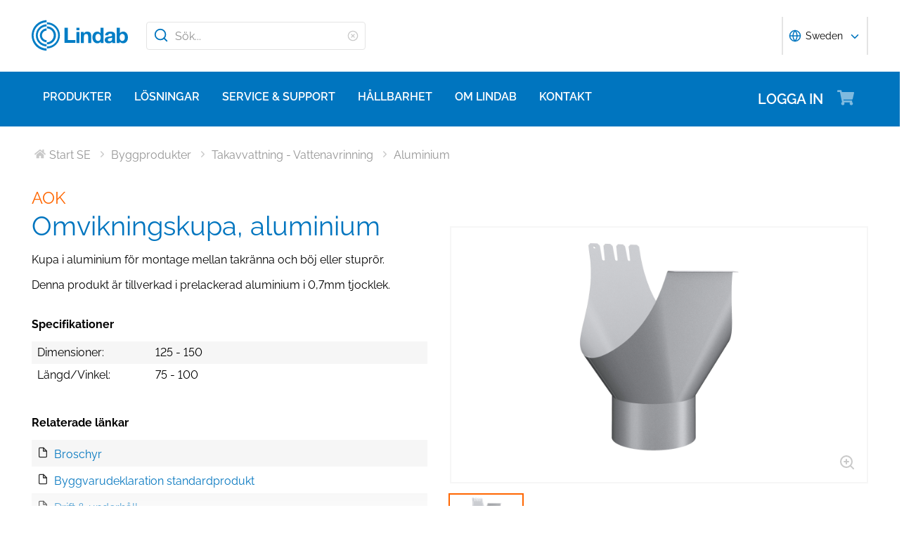

--- FILE ---
content_type: text/html; charset=utf-8
request_url: https://www.lindab.se/produkter/byggprodukter/takavvattning/aluminium/aok/?page=1
body_size: 35061
content:





<!DOCTYPE html>
<html>

<head>

    <link rel="shortcut icon" href="/assets/images/favicons/favicon-32x32.png"/>
    <link rel="preconnect" href="https://dc.services.visualstudio.com" crossorigin>
    <link rel="preconnect" href="https://www.googletagmanager.com" crossorigin>
    <link rel="preconnect" href="https://www.google-analytics.com" crossorigin>
    <link rel="preconnect" href="https://px.ads.linkedin.com" crossorigin>
    <link rel="preconnect" href="https://resources.mynewsdesk.com" crossorigin>
    <link rel="preconnect" href="https://track.hubspot.com" crossorigin>
    <link rel="preconnect" href="https://policy.app.cookieinformation.com" crossorigin>
    <link rel="preconnect" href="https://js.hs-scripts.com" crossorigin>
    <link rel="preconnect" href="https://snap.licdn.com" crossorigin>
    <link rel="preconnect" href="https://js.hs-banner.com" crossorigin>
    <link rel="dns-prefetch" href="https://dc.services.visualstudio.com" crossorigin>
    <link rel="dns-prefetch" href="https://www.googletagmanager.com" crossorigin>
    <link rel="dns-prefetch" href="https://www.google-analytics.com" crossorigin>
    <link rel="dns-prefetch" href="https://px.ads.linkedin.com" crossorigin>
    <link rel="dns-prefetch" href="https://resources.mynewsdesk.com" crossorigin>
    <link rel="dns-prefetch" href="https://track.hubspot.com" crossorigin>
    <link rel="dns-prefetch" href="https://policy.app.cookieinformation.com" crossorigin>
    <link rel="dns-prefetch" href="https://js.hs-scripts.com" crossorigin>
    <link rel="dns-prefetch" href="https://snap.licdn.com" crossorigin>
    <link rel="dns-prefetch" href="https://js.hs-banner.com" crossorigin>
    <meta name="theme-color" content="#007DC5">
    <meta name="viewport" content="width=device-width, initial-scale=1, shrink-to-fit=no">

    <title>AOK - Omvikningskupa, aluminium</title>
    <meta name="description" content=""/>
    <meta name="keywords" content=""/>

    
    <meta property="og:title" content=""/>
    <meta property="og:type" content="website"/>
    <meta property="og:url" content="https://www.lindab.se"/>
    <meta property="og:image" content=""/>
    <meta property="og:site_name"/>
    <meta property="og:description" content=""/>

    



        <link rel="stylesheet" href="/assets/static/css/vendors~main.94757c73.chunk.css">
        <link rel="stylesheet" href="/assets/static/css/main.b3f7d478.css">

    <style data-styled="diThuF caBGjA hQAlAk bJiSbj hEOXCv fmQzRD cZIrWQ jBDjbk drMTcF FeNJC dHxEUG flCWgr UvEfT lbzEEv bPghNW gvfrKb WJQnu MiYuG kqconU kgKoeY cTjflO kiWvCu ekWqwC jAVupL kAFRXS cAUyZE FxKtR hbOhLl lbwPlV bzAyIP flvPZH ikpWBc GykKk kbMvmX fcYrch bKnFBJ gPgRoq izBlmn ePhvkx dXfyJH fsQdfu czVRed fJpkvc TcHCR cgvaGU ktFNT jAIcMk coyAGr hWCXzu zKUt bXlvxw bdSoCO hUazbE wvrLY bKujAB hunSxs kSgcZI bljPLo dxHlSM dDgQKG bFwaxQ fjrygr fNjLxj pUGqG hcBiuk bUYWKf hFXIVI bxGHwg cDQhWN kzpXKv gnDeOL bPqvcs fdfANJ kBhdkY fsFpHh ggWokH bXioAM bJKKOg eJpWpj bbNRdM ixSMpi QPbma gVSNke jsUWBs fHThy zITpV iEZLuU euiPQq hgtbhc gfmvnW iClqau hPAVOB jeQLAv fjTQib gQXBmB eETZcY iyuJMs kmeTsA bDGYIi kEqYld kspZKW eNtSqw dzUAoy itNpfL kgakWM dUHKvx kzPbup dEWHPw jzNIZL eiFpTw eTaEAK gyLiuV cmOwwa iHOEWx iEUtvf kcUQJI hQNShu gwLgEU ihGBxf jjLgOO lkiNrl jvKwEK" data-styled-version="4.4.1">
/* sc-component-id: sc-bdVaJa */
.hQAlAk{margin:0 auto;max-width:1190px;} @media (max-width:1190px){.hQAlAk{margin:0 8rem;}} @media (max-width:1220px){.hQAlAk{margin:0 2.4rem;}} @media (max-width:767px){.hQAlAk{margin:0 1.6rem;}}
/* sc-component-id: sc-kEYyzF */
.lbwPlV h1{color:#0075BF;font-weight:400;font-size:4.8rem;line-height:5.6rem;margin-bottom:2rem;} @media (max-width:767px){.lbwPlV h1{font-size:3.2rem;line-height:4rem;margin-bottom:1.6rem;}} .lbwPlV h2{color:#0075BF;font-weight:400;font-size:3.2rem;line-height:4rem;margin-bottom:1.8rem;} @media (max-width:767px){.lbwPlV h2{font-size:2.4rem;line-height:3.2rem;margin-bottom:1.6rem;}} .lbwPlV h3{color:#0075BF;font-weight:500;font-size:2.4rem;line-height:3.2rem;margin-bottom:1.8rem;} @media (max-width:767px){.lbwPlV h3{font-size:1.8rem;line-height:2.4rem;margin-bottom:1.6rem;}} .lbwPlV h4{color:#0075BF;font-weight:500;font-size:1.8rem;line-height:2.4rem;margin-bottom:1.6rem;} .lbwPlV h5{color:#0075BF;font-weight:500;font-size:1.6rem;line-height:2.4rem;margin-bottom:1.6rem;} .lbwPlV p{font-family:raleway,sans-serif;font-size:1.6rem;line-height:2.4rem;margin-bottom:1.2rem;margin-top:1.6rem;font-weight:400;} @media (max-width:767px){.lbwPlV p{font-size:1.4rem;line-height:2rem;}} .lbwPlV p strong,.lbwPlV p b{font-weight:600;} .lbwPlV p strong a,.lbwPlV p b a{font-weight:600;} .lbwPlV .align-left{float:left;margin:1.6rem 1.6rem 1.6rem 0;} .lbwPlV .align-right{float:right;margin:1.6rem 0 1.6rem 1.6rem;} .lbwPlV .align-center{display:block;margin:1.6rem auto;} .lbwPlV a{font-family:raleway,sans-serif;font-size:1.6rem;line-height:2.4rem;margin-bottom:1.2rem;margin-top:1.6rem;font-weight:400;color:#0075BF;-webkit-text-decoration:none;text-decoration:none;} @media (max-width:767px){.lbwPlV a{font-size:1.4rem;line-height:2rem;}} .lbwPlV a:hover{-webkit-text-decoration:underline;text-decoration:underline;} .lbwPlV .youtube-wrapper{position:relative;padding-bottom:56.25%;height:0;} .lbwPlV .youtube-wrapper > iframe{position:absolute;top:0;left:0;width:100%;height:100%;} .lbwPlV img{max-width:100%;}
/* sc-component-id: sc-kkGfuU */
.hunSxs{display:-webkit-box;display:-webkit-flex;display:-ms-flexbox;display:flex;-webkit-flex-wrap:wrap;-ms-flex-wrap:wrap;flex-wrap:wrap;}
/* sc-component-id: sc-iAyFgw */
.kSgcZI{position:relative;height:6rem;width:10.3rem;outline:0.2rem solid #FF6600;display:inline-block;margin-right:1.6rem;margin-bottom:0.8rem;background-color:transparent;-webkit-transition:all 0.25s ease-out;transition:all 0.25s ease-out;cursor:pointer;overflow:hidden;} .kSgcZI:focus{outline:0.2rem solid #0075BF;} .kSgcZI:active{outline:none;} .kSgcZI:hover{outline:0.2rem solid #0075BF;} @media (max-width:769px){.kSgcZI{height:5.4rem;width:8.6rem;margin-right:0.8rem;}}
/* sc-component-id: sc-cvbbAY */
.bdSoCO{width:100%;border:0.2rem solid #F6F6F6;position:relative;margin-bottom:1.6rem;overflow:hidden;}
/* sc-component-id: sc-jWBwVP */
.bKujAB{position:absolute;right:1.6rem;bottom:1.6rem;color:#2A2A2A;font-size:2.4rem;opacity:0.25;}
/* sc-component-id: sc-brqgnP */
.wvrLY{cursor:pointer;background-color:transparent;border:none;padding:0;} .wvrLY:after{content:'';position:absolute;bottom:0;left:0;} .wvrLY:focus svg{outline:0.2rem solid #0075BF;}
/* sc-component-id: sc-jAaTju */
.hUazbE{width:100%;object-fit:cover;font-family:'object-fit: cover;';} .hUazbE:focus{outline:none;}
/* sc-component-id: sc-iRbamj */
.fNjLxj{font-family:raleway,sans-serif;font-size:1.6rem;line-height:2.4rem;margin-bottom:1.2rem;margin-top:1.6rem;font-weight:400;font-weight:700;text-align:left;} @media (max-width:767px){.fNjLxj{font-size:1.4rem;line-height:2rem;}}
/* sc-component-id: sc-jlyJG */
.pUGqG{list-style:none;padding:0;margin-top:0;}
/* sc-component-id: sc-gipzik */
.hcBiuk{padding:0.4rem 0.8rem;} .hcBiuk svg{color:#2A2A2A;vertical-align:middle;font-size:1.6rem;margin-bottom:0.5rem;} .hcBiuk:nth-of-type(odd){background-color:#F6F6F6;}
/* sc-component-id: sc-csuQGl */
.bUYWKf{font-family:raleway,sans-serif;font-size:1.6rem;line-height:2.4rem;margin-bottom:1.2rem;margin-top:1.6rem;font-weight:400;-webkit-text-decoration:none;text-decoration:none;color:#0075BF;margin-left:0.8rem;} @media (max-width:767px){.bUYWKf{font-size:1.4rem;line-height:2rem;}} .bUYWKf:hover{-webkit-text-decoration:underline;text-decoration:underline;}
/* sc-component-id: sc-bRBYWo */
.dxHlSM{font-family:raleway,sans-serif;font-size:1.6rem;line-height:2.4rem;margin-bottom:1.2rem;margin-top:1.6rem;font-weight:400;font-weight:700;text-align:left;} @media (max-width:767px){.dxHlSM{font-size:1.4rem;line-height:2rem;}}
/* sc-component-id: sc-hzDkRC */
.bljPLo{font-family:raleway,sans-serif;font-size:1.6rem;line-height:2.4rem;margin-bottom:1.2rem;margin-top:1.6rem;font-weight:400;border-collapse:collapse;width:100%;margin-bottom:2.4rem;} @media (max-width:767px){.bljPLo{font-size:1.4rem;line-height:2rem;}}
/* sc-component-id: sc-jhAzac */
.dDgQKG:nth-of-type(odd){background-color:#F6F6F6;}
/* sc-component-id: sc-fBuWsC */
.bFwaxQ{float:left;clear:left;text-align:left;width:100%;padding:0.4rem 3.2rem 0.4rem 0.8rem;white-space:nowrap;} .bFwaxQ:after{content:':';}
/* sc-component-id: sc-dVhcbM */
.fjrygr{margin:0;width:100%;padding:0.4rem 3.2rem;text-align:inherit;} @media (max-width:767px){.fjrygr{text-align:inherit;padding:0.4rem 0.8rem 0.4rem 3.2rem;}}
/* sc-component-id: sc-eTuwsz */
.bXlvxw > form,.bXlvxw > form > *{padding:0.8rem;} .bXlvxw > form p,.bXlvxw > form > * p,.bXlvxw > form span,.bXlvxw > form > * span,.bXlvxw > form legend,.bXlvxw > form > * legend{font-family:raleway,sans-serif;font-size:1.6rem;line-height:2.4rem;margin-bottom:1.2rem;margin-top:1.6rem;font-weight:400;} @media (max-width:767px){.bXlvxw > form p,.bXlvxw > form > * p,.bXlvxw > form span,.bXlvxw > form > * span,.bXlvxw > form legend,.bXlvxw > form > * legend{font-size:1.4rem;line-height:2rem;}} .bXlvxw > form label,.bXlvxw > form > * label,.bXlvxw > form label > span,.bXlvxw > form > * label > span{color:#0075BF;font-weight:600;font-size:1.6rem;line-height:2.4rem;margin-bottom:1.6rem;width:auto;display:inline-block;font-weight:700;font-family:raleway,sans-serif;margin-bottom:0.8rem;position:relative;} .bXlvxw > form label display > svg,.bXlvxw > form > * label display > svg,.bXlvxw > form label > span display > svg,.bXlvxw > form > * label > span display > svg{color:#949494;margin-left:0.8rem;} .bXlvxw > form label:hover div,.bXlvxw > form > * label:hover div,.bXlvxw > form label > span:hover div,.bXlvxw > form > * label > span:hover div{visibility:visible;} .bXlvxw > form label:first-child,.bXlvxw > form > * label:first-child,.bXlvxw > form label > span:first-child,.bXlvxw > form > * label > span:first-child{margin-top:0;} .bXlvxw > form ul,.bXlvxw > form > * ul,.bXlvxw > form ol,.bXlvxw > form > * ol{list-style:none;padding:0;} .bXlvxw > form li,.bXlvxw > form > * li{-webkit-text-decoration:none;text-decoration:none;list-style:none;} .bXlvxw > form textarea,.bXlvxw > form > * textarea{width:100%;height:10rem;padding:0.8rem;border:0.1rem solid #E4E4E4;border-radius:0.4rem;font-family:raleway,sans-serif;font-size:1.6rem;line-height:2.4rem;} .bXlvxw > form select,.bXlvxw > form > * select,.bXlvxw > form input[type='email'],.bXlvxw > form > * input[type='email'],.bXlvxw > form input[type='text'],.bXlvxw > form > * input[type='text'],.bXlvxw > form input[type='number'],.bXlvxw > form > * input[type='number']{padding:0.8rem 1.6rem;border:0.1rem solid #E4E4E4;border-radius:0.4rem;font-family:raleway,sans-serif;font-size:1.6rem;line-height:2.4rem;width:100%;} @media (max-width:1150px){.bXlvxw > form select,.bXlvxw > form > * select,.bXlvxw > form input[type='email'],.bXlvxw > form > * input[type='email'],.bXlvxw > form input[type='text'],.bXlvxw > form > * input[type='text'],.bXlvxw > form input[type='number'],.bXlvxw > form > * input[type='number']{font-size:1.4rem;height:3.2rem;}} .bXlvxw > form select:-moz-read-only,.bXlvxw > form > * select:-moz-read-only,.bXlvxw > form input[type='email']:-moz-read-only,.bXlvxw > form > * input[type='email']:-moz-read-only,.bXlvxw > form input[type='text']:-moz-read-only,.bXlvxw > form > * input[type='text']:-moz-read-only,.bXlvxw > form input[type='number']:-moz-read-only,.bXlvxw > form > * input[type='number']:-moz-read-only,.bXlvxw > form select:disabled,.bXlvxw > form > * select:disabled,.bXlvxw > form input[type='email']:disabled,.bXlvxw > form > * input[type='email']:disabled,.bXlvxw > form input[type='text']:disabled,.bXlvxw > form > * input[type='text']:disabled,.bXlvxw > form input[type='number']:disabled,.bXlvxw > form > * input[type='number']:disabled{background-color:#F6F6F6;} .bXlvxw > form select:read-only,.bXlvxw > form > * select:read-only,.bXlvxw > form input[type='email']:read-only,.bXlvxw > form > * input[type='email']:read-only,.bXlvxw > form input[type='text']:read-only,.bXlvxw > form > * input[type='text']:read-only,.bXlvxw > form input[type='number']:read-only,.bXlvxw > form > * input[type='number']:read-only,.bXlvxw > form select:disabled,.bXlvxw > form > * select:disabled,.bXlvxw > form input[type='email']:disabled,.bXlvxw > form > * input[type='email']:disabled,.bXlvxw > form input[type='text']:disabled,.bXlvxw > form > * input[type='text']:disabled,.bXlvxw > form input[type='number']:disabled,.bXlvxw > form > * input[type='number']:disabled{background-color:#F6F6F6;} .bXlvxw > form select:invalid,.bXlvxw > form > * select:invalid,.bXlvxw > form input[type='email']:invalid,.bXlvxw > form > * input[type='email']:invalid,.bXlvxw > form input[type='text']:invalid,.bXlvxw > form > * input[type='text']:invalid,.bXlvxw > form input[type='number']:invalid,.bXlvxw > form > * input[type='number']:invalid{border-color:#E4E4E4;} .bXlvxw > form select:valid,.bXlvxw > form > * select:valid,.bXlvxw > form input[type='email']:valid,.bXlvxw > form > * input[type='email']:valid,.bXlvxw > form input[type='text']:valid,.bXlvxw > form > * input[type='text']:valid,.bXlvxw > form input[type='number']:valid,.bXlvxw > form > * input[type='number']:valid{border-color:#E4E4E4;} .bXlvxw > form select::-webkit-input-placeholder,.bXlvxw > form > * select::-webkit-input-placeholder,.bXlvxw > form input[type='email']::-webkit-input-placeholder,.bXlvxw > form > * input[type='email']::-webkit-input-placeholder,.bXlvxw > form input[type='text']::-webkit-input-placeholder,.bXlvxw > form > * input[type='text']::-webkit-input-placeholder,.bXlvxw > form input[type='number']::-webkit-input-placeholder,.bXlvxw > form > * input[type='number']::-webkit-input-placeholder{color:#919191;} .bXlvxw > form select::-moz-placeholder,.bXlvxw > form > * select::-moz-placeholder,.bXlvxw > form input[type='email']::-moz-placeholder,.bXlvxw > form > * input[type='email']::-moz-placeholder,.bXlvxw > form input[type='text']::-moz-placeholder,.bXlvxw > form > * input[type='text']::-moz-placeholder,.bXlvxw > form input[type='number']::-moz-placeholder,.bXlvxw > form > * input[type='number']::-moz-placeholder{color:#919191;} .bXlvxw > form select:-ms-input-placeholder,.bXlvxw > form > * select:-ms-input-placeholder,.bXlvxw > form input[type='email']:-ms-input-placeholder,.bXlvxw > form > * input[type='email']:-ms-input-placeholder,.bXlvxw > form input[type='text']:-ms-input-placeholder,.bXlvxw > form > * input[type='text']:-ms-input-placeholder,.bXlvxw > form input[type='number']:-ms-input-placeholder,.bXlvxw > form > * input[type='number']:-ms-input-placeholder{color:#919191;} .bXlvxw > form select::placeholder,.bXlvxw > form > * select::placeholder,.bXlvxw > form input[type='email']::placeholder,.bXlvxw > form > * input[type='email']::placeholder,.bXlvxw > form input[type='text']::placeholder,.bXlvxw > form > * input[type='text']::placeholder,.bXlvxw > form input[type='number']::placeholder,.bXlvxw > form > * input[type='number']::placeholder{color:#919191;} .bXlvxw > form select,.bXlvxw > form > * select{background-color:#ffffff !important;} .bXlvxw > form input[type='submit'],.bXlvxw > form > * input[type='submit']{color:#ffffff;font-weight:700;vertical-align:middle;text-align:center;padding:0.8rem 1.2rem;display:inline-block;border-radius:0.5rem;text-transform:uppercase;-webkit-transition:background-color 0.4s ease-out,border-color 0.4s ease-out;transition:background-color 0.4s ease-out,border-color 0.4s ease-out;cursor:pointer;-webkit-text-decoration:none;text-decoration:none;font-size:1.6rem;line-height:2.4rem;color:#ffffff;background-color:#0075BF;border:0.2rem solid #ffffff;font-family:raleway,sans-serif;padding:0.8rem 1.2rem;font-size:1.6rem;} .bXlvxw > form input[type='submit'] svg,.bXlvxw > form > * input[type='submit'] svg{color:inherit;font-size:2rem;vertical-align:sub;margin-left:1rem;} @media (max-width:767px){.bXlvxw > form input[type='submit'],.bXlvxw > form > * input[type='submit']{font-size:1.3rem;line-height:2rem;padding:0.2rem 0.6rem;}.bXlvxw > form input[type='submit'] svg,.bXlvxw > form > * input[type='submit'] svg{font-size:1.6rem;}} .bXlvxw > form .hs-form-checkbox,.bXlvxw > form > * .hs-form-checkbox,.bXlvxw > form .hs-form-booleancheckbox,.bXlvxw > form > * .hs-form-booleancheckbox{display:inline-block;} .bXlvxw > form .hs-form-checkbox > label > input[type='checkbox'],.bXlvxw > form > * .hs-form-checkbox > label > input[type='checkbox'],.bXlvxw > form .hs-form-booleancheckbox > label > input[type='checkbox'],.bXlvxw > form > * .hs-form-booleancheckbox > label > input[type='checkbox']{border-color:white;position:relative;width:2rem;margin-right:0.8rem;} .bXlvxw > form .hs-form-checkbox > label > input[type='checkbox']:before,.bXlvxw > form > * .hs-form-checkbox > label > input[type='checkbox']:before,.bXlvxw > form .hs-form-booleancheckbox > label > input[type='checkbox']:before,.bXlvxw > form > * .hs-form-booleancheckbox > label > input[type='checkbox']:before{display:block;position:absolute;top:50%;left:50%;-webkit-transform:translate(-50%,-50%);-ms-transform:translate(-50%,-50%);transform:translate(-50%,-50%);content:' ';background-image:url(/assets/static/media/square.8c2fd5ee.svg);background-color:white;background-size:2rem 2rem;height:2rem;width:2rem;color:#949494;opacity:1;cursor:pointer;} .bXlvxw > form .hs-form-checkbox > label > input:checked[type='checkbox']:before,.bXlvxw > form > * .hs-form-checkbox > label > input:checked[type='checkbox']:before,.bXlvxw > form .hs-form-booleancheckbox > label > input:checked[type='checkbox']:before,.bXlvxw > form > * .hs-form-booleancheckbox > label > input:checked[type='checkbox']:before{background-image:url(/assets/static/media/check-square.6ffba6b5.svg);} .bXlvxw > form .hs-form-checkbox > label > span,.bXlvxw > form > * .hs-form-checkbox > label > span,.bXlvxw > form .hs-form-booleancheckbox > label > span,.bXlvxw > form > * .hs-form-booleancheckbox > label > span{display:block;float:left;margin:0;} .bXlvxw > form .hs-form-checkbox,.bXlvxw > form > * .hs-form-checkbox{display:block;} .bXlvxw > form .hs-form-checkbox > label > input,.bXlvxw > form > * .hs-form-checkbox > label > input{float:left;} .bXlvxw > form .hs-form-booleancheckbox-display,.bXlvxw > form > * .hs-form-booleancheckbox-display{display:-webkit-box;display:-webkit-flex;display:-ms-flexbox;display:flex;} .bXlvxw > form .hs-form-radio-display > input[type='radio'],.bXlvxw > form > * .hs-form-radio-display > input[type='radio']{border-color:white;position:relative;float:left;width:2rem;margin-right:0.8rem;} .bXlvxw > form .hs-form-radio-display > input[type='radio']:before,.bXlvxw > form > * .hs-form-radio-display > input[type='radio']:before{display:block;content:' ';background-image:url(/assets/static/media/circle.aeb8a724.svg);background-size:2rem 2rem;background-color:white;top:50%;left:50%;-webkit-transform:translate(-50%,-50%);-ms-transform:translate(-50%,-50%);transform:translate(-50%,-50%);position:absolute;height:2rem;width:2rem;color:#949494;opacity:1;cursor:pointer;} .bXlvxw > form .hs-form-radio-display > input:checked[type='radio']:before,.bXlvxw > form > * .hs-form-radio-display > input:checked[type='radio']:before{background-image:url(/assets/static/media/check-circle.fc206c2b.svg);} .bXlvxw > form .hs-form-radio-display > span,.bXlvxw > form > * .hs-form-radio-display > span{display:block;float:left;margin:0;} .bXlvxw > form .hs-form-required,.bXlvxw > form > * .hs-form-required{margin-top:0;color:#949494;} .bXlvxw > form .hs-error-msgs > li > label,.bXlvxw > form > * .hs-error-msgs > li > label{color:#D0021B;} .bXlvxw > form .hs-error-msgs > li a,.bXlvxw > form > * .hs-error-msgs > li a{color:#0075BF;-webkit-text-decoration:none;text-decoration:none;} .bXlvxw > form .hs-error-msgs > li a:hover,.bXlvxw > form > * .hs-error-msgs > li a:hover{-webkit-text-decoration:underline;text-decoration:underline;} .bXlvxw .submitted-message{font-family:raleway,sans-serif;font-size:1.6rem;line-height:2.4rem;margin-bottom:1.2rem;margin-top:1.6rem;font-weight:400;padding:0 0.8rem;} @media (max-width:767px){.bXlvxw .submitted-message{font-size:1.4rem;line-height:2rem;}} .bXlvxw .hs-richtext a{color:#0075BF;-webkit-text-decoration:none;text-decoration:none;} .bXlvxw .hs-richtext a:hover{-webkit-text-decoration:underline;text-decoration:underline;}
/* sc-component-id: sc-iQNlJl */
.dXfyJH{list-style:none;display:-webkit-box;display:-webkit-flex;display:-ms-flexbox;display:flex;padding:0;margin:2.4rem 0 0 0;} .dXfyJH:last-child:after{content:'';} @media (max-width:1010px){.dXfyJH{margin:0;}} @media (max-width:767px){.dXfyJH{padding:1rem 0;}}
/* sc-component-id: sc-bsbRJL */
.fsQdfu{display:-webkit-box;display:-webkit-flex;display:-ms-flexbox;display:flex;-webkit-align-items:center;-webkit-box-align:center;-ms-flex-align:center;align-items:center;padding-left:0.4rem;color:#C9C9C9;} @media (max-width:767px){.fsQdfu{display:none;}.fsQdfu:last-of-type{display:-webkit-box;display:-webkit-flex;display:-ms-flexbox;display:flex;-webkit-align-items:center;-webkit-box-align:center;-ms-flex-align:center;align-items:center;}.fsQdfu:last-of-type svg{margin-left:0;}}
/* sc-component-id: sc-hZSUBg */
.cgvaGU{font-size:1.5rem;vertical-align:middle;margin:0 0.5rem;} @media (max-width:767px){.cgvaGU{display:none;}}
/* sc-component-id: sc-cMhqgX */
.czVRed{font-size:1.6rem;color:#949494;opacity:0.5;vertical-align:middle;margin-right:0.5rem;}
/* sc-component-id: sc-iuJeZd */
.ktFNT{display:none;} @media (max-width:767px){.ktFNT{display:inline-block;font-size:1.5rem;vertical-align:middle;margin:0 0.5rem;}}
/* sc-component-id: sc-esOvli */
.fJpkvc{-webkit-text-decoration:none;text-decoration:none;} .fJpkvc:hover{-webkit-text-decoration:underline;text-decoration:underline;} .fJpkvc:active{-webkit-text-decoration:underline;text-decoration:underline;}
/* sc-component-id: sc-cmthru */
.TcHCR{display:inline-block;font-size:1.6rem;color:#2A2A2A;opacity:0.5;}
/* sc-component-id: sc-cLQEGU */
.eJpWpj{padding:0.8rem 1.6rem;border:0.1rem solid #E4E4E4;border-radius:0.4rem;font-family:raleway,sans-serif;font-size:1.6rem;line-height:2.4rem;width:100%;width:100%;height:4rem !important;padding:0.8rem 2.4rem 0.8rem 4rem;} @media (max-width:1150px){.eJpWpj{font-size:1.4rem;height:3.2rem;}} .eJpWpj:-moz-read-only,.eJpWpj:disabled{background-color:#F6F6F6;} .eJpWpj:read-only,.eJpWpj:disabled{background-color:#F6F6F6;} .eJpWpj:invalid{border-color:#E4E4E4;} .eJpWpj:valid{border-color:#E4E4E4;} .eJpWpj::-webkit-input-placeholder{color:#919191;} .eJpWpj::-moz-placeholder{color:#919191;} .eJpWpj:-ms-input-placeholder{color:#919191;} .eJpWpj::placeholder{color:#919191;}
/* sc-component-id: sc-exAgwC */
.fdfANJ{display:-webkit-box;display:-webkit-flex;display:-ms-flexbox;display:flex;position:relative;}
/* sc-component-id: sc-cQFLBn */
.fsFpHh{margin:0.4rem;} .fsFpHh a{font-size:1.4rem;font-weight:200;line-height:2rem;color:#2A2A2A;-webkit-text-decoration:none;text-decoration:none;} .fsFpHh a:hover{-webkit-text-decoration:underline;text-decoration:underline;}
/* sc-component-id: sc-gojNiO */
.kBhdkY{color:#ffffff;background-color:transparent;font-weight:700;font-size:1.4rem;line-height:2.2rem;margin:0.4rem;display:-webkit-box;display:-webkit-flex;display:-ms-flexbox;display:flex;-webkit-align-items:center;-webkit-box-align:center;-ms-flex-align:center;align-items:center;cursor:pointer;} .kBhdkY svg{height:1.6rem;width:1.6rem;line-height:2rem;}
/* sc-component-id: sc-daURTG */
.kspZKW{list-style:none;display:-webkit-box;display:-webkit-flex;display:-ms-flexbox;display:flex;padding:0;margin:0;position:relative;-webkit-box-pack:center;-webkit-justify-content:center;-ms-flex-pack:center;justify-content:center;} @media (max-width:(width:42rem)){.kspZKW{-webkit-box-pack:space-evenly;-webkit-justify-content:space-evenly;-ms-flex-pack:space-evenly;justify-content:space-evenly;}}
/* sc-component-id: sc-bXGyLb */
.itNpfL{display:inline-block;margin:0 0.4rem;} @media (max-width:49rem){.itNpfL{position:static;}} @media (max-width:33rem){}.kgakWM{display:inline-block;margin:0 0.4rem;position:absolute;right:0;} @media (max-width:49rem){.kgakWM{position:static;}} @media (max-width:33rem){}
/* sc-component-id: sc-eLExRp */
.kzPbup{color:#2A2A2A;background-color:#F6F6F6;font-size:1.8rem;}
/* sc-component-id: sc-cbkKFq */
.dUHKvx{display:inline-block;height:4.2rem;width:4.2rem;display:-webkit-inline-box;display:-webkit-inline-flex;display:-ms-inline-flexbox;display:inline-flex;-webkit-box-pack:center;-webkit-justify-content:center;-ms-flex-pack:center;justify-content:center;-webkit-align-items:center;-webkit-box-align:center;-ms-flex-align:center;align-items:center;border-radius:10%;-webkit-text-decoration:none;text-decoration:none;font-size:1.4rem;font-weight:700;color:#2A2A2A;background-color:#F6F6F6;cursor:pointer;} .dUHKvx:hover{-webkit-text-decoration:underline;text-decoration:underline;} .dUHKvx:hover .sc-lkqHmb,.dUHKvx:hover .sc-eLExRp{background-color:#E4E4E4;}
/* sc-component-id: sc-krvtoX */
.eNtSqw{display:inline-block;pointer-events:none;margin:0 0.4rem;}
/* sc-component-id: sc-fYiAbW */
.dzUAoy{display:inline-block;height:4.2rem;width:4.2rem;display:-webkit-inline-box;display:-webkit-inline-flex;display:-ms-inline-flexbox;display:inline-flex;-webkit-box-pack:center;-webkit-justify-content:center;-ms-flex-pack:center;justify-content:center;-webkit-align-items:center;-webkit-box-align:center;-ms-flex-align:center;align-items:center;border-radius:10%;-webkit-text-decoration:none;text-decoration:none;font-size:1.4rem;font-weight:700;color:#2A2A2A;border:0.25rem solid #F5822B;pointer-events:none;}
/* sc-component-id: sc-dUjcNx */
.jsUWBs{display:-webkit-box;display:-webkit-flex;display:-ms-flexbox;display:flex;padding:1.6rem;border-bottom:0.1rem solid #C9C9C9;-webkit-align-items:center;-webkit-box-align:center;-ms-flex-align:center;align-items:center;} @media (max-width:767px){.jsUWBs{-webkit-flex-wrap:wrap;-ms-flex-wrap:wrap;flex-wrap:wrap;padding:0;display:block;}}
/* sc-component-id: sc-gHboQg */
.fHThy{-webkit-flex:4 1 45%;-ms-flex:4 1 45%;flex:4 1 45%;display:-webkit-box;display:-webkit-flex;display:-ms-flexbox;display:flex;} @media (max-width:767px){.fHThy{-webkit-box-pack:justify;-webkit-justify-content:space-between;-ms-flex-pack:justify;justify-content:space-between;}}
/* sc-component-id: sc-eilVRo */
.zITpV{display:-webkit-box;display:-webkit-flex;display:-ms-flexbox;display:flex;border:0.2rem solid #F6F6F6;height:14rem;width:14rem;-webkit-box-pack:center;-webkit-justify-content:center;-ms-flex-pack:center;justify-content:center;-webkit-align-items:center;-webkit-box-align:center;-ms-flex-align:center;align-items:center;-webkit-flex-shrink:0;-ms-flex-negative:0;flex-shrink:0;} .zITpV svg{font-size:8rem;opacity:0.1;} @media (max-width:1150px){.zITpV svg{height:5.6rem;width:5.6rem;}} .zITpV img{width:14rem;} @media (max-width:1150px){.zITpV{height:8.6rem;width:8.6rem;}.zITpV img{width:8.6rem;}} @media (max-width:767px){.zITpV{margin-top:4rem;}}
/* sc-component-id: sc-eerKOB */
.euiPQq{padding:0 1.6rem;display:inline-block;} @media (max-width:767px){.euiPQq{-webkit-order:1;-ms-flex-order:1;order:1;padding:1.6rem 1.6rem 1.6rem 0;}}
/* sc-component-id: sc-emmjRN */
.fjTQib{-webkit-flex:1 1 20%;-ms-flex:1 1 20%;flex:1 1 20%;} @media (max-width:767px){.fjTQib{display:-webkit-box;display:-webkit-flex;display:-ms-flexbox;display:flex;-webkit-box-pack:justify;-webkit-justify-content:space-between;-ms-flex-pack:justify;justify-content:space-between;}}
/* sc-component-id: sc-cpmLhU */
.kmeTsA{margin:auto 0;text-align:center;} @media (max-width:767px){.kmeTsA{padding:0;}}
/* sc-component-id: sc-fhYwyz */
.gQXBmB{margin:auto 0;text-align:center;padding:0 1.6rem;} @media (max-width:767px){.gQXBmB{display:-webkit-box;display:-webkit-flex;display:-ms-flexbox;display:flex;-webkit-flex-direction:column;-ms-flex-direction:column;flex-direction:column;padding:0;}}
/* sc-component-id: sc-gJWqzi */
.iyuJMs{margin:auto 0;text-align:center;-webkit-flex:1 1 25%;-ms-flex:1 1 25%;flex:1 1 25%;padding-right:0;} @media (max-width:767px){.iyuJMs{padding:0;}} @media (max-width:767px){.iyuJMs{display:-webkit-box;display:-webkit-flex;display:-ms-flexbox;display:flex;padding:0;margin:0.8rem 0;}}
/* sc-component-id: sc-bMvGRv */
.bDGYIi{white-space:nowrap;} @media (max-width:767px){.bDGYIi{margin:0 0 0.8rem 1.6rem;}.bDGYIi:disabled{margin:1.6rem 0;}}
/* sc-component-id: sc-laTMn */
.iEZLuU{max-width:100%;max-height:100%;}
/* sc-component-id: sc-hGoxap */
.hgtbhc{-webkit-text-decoration:none;text-decoration:none;} .hgtbhc:hover h1{-webkit-text-decoration:underline;text-decoration:underline;} .hgtbhc:hover p{-webkit-text-decoration:underline;text-decoration:underline;}
/* sc-component-id: sc-TFwJa */
.iClqau{font-size:1.6rem;line-height:2.4rem;font-weight:600;margin:0.4rem 0 0.4rem;text-transform:lowercase;color:#2A2A2A;} .iClqau svg{margin-right:0.8rem;} @media (max-width:767px){.iClqau{font-size:1.3rem;margin:-0.1rem 0;}}.hPAVOB{font-size:1.6rem;line-height:2.4rem;font-weight:500;margin:0.4rem 0 0.4rem;text-transform:lowercase;color:#2A2A2A;} .hPAVOB svg{margin-right:0.8rem;} @media (max-width:767px){.hPAVOB{font-size:1.3rem;margin:-0.1rem 0;}}
/* sc-component-id: sc-bHwgHz */
.eETZcY{font-size:1.6rem;line-height:2.4rem;font-weight:500;margin:0.4rem 0 0.4rem;text-transform:lowercase;color:#2A2A2A;text-transform:none;} .eETZcY svg{margin-right:0.8rem;} @media (max-width:767px){.eETZcY{font-size:1.3rem;margin:-0.1rem 0;}}
/* sc-component-id: sc-dTdPqK */
.jeQLAv{font-size:1.6rem;line-height:2.4rem;font-weight:500;margin:0.4rem 0 0.4rem;text-transform:lowercase;color:#FF6600;margin-left:0.8rem;} @media (max-width:767px){.jeQLAv{font-size:1.3rem;}}
/* sc-component-id: sc-fzsDOv */
.gfmvnW > p{text-transform:uppercase;display:inline-block;} .gfmvnW > p:first-child{margin-right:0.8rem;}
/* sc-component-id: sc-qrIAp */
.bbNRdM{border:0;padding:0;}
/* sc-component-id: sc-iqzUVk */
.ixSMpi{color:#0075BF;font-weight:500;font-size:1.6rem;line-height:2.4rem;margin-bottom:1.6rem;font-weight:600;margin:0;color:#0075BF;} @media (max-width:767px){.ixSMpi{font-size:1.6rem;}}
/* sc-component-id: sc-jtggT */
.QPbma{font-family:raleway,sans-serif;font-size:1.6rem;line-height:2.4rem;margin-bottom:1.2rem;margin-top:1.6rem;font-weight:400;border:0;padding:0;background:none;color:#949494;cursor:pointer;outline:none;margin-top:0;margin-left:0.8rem;} @media (max-width:767px){.QPbma{font-size:1.4rem;line-height:2rem;}} .QPbma:hover{-webkit-text-decoration:underline;text-decoration:underline;} @media (max-width:767px){.QPbma{margin-bottom:0;}}
/* sc-component-id: sc-ebFjAB */
.jAIcMk{display:-webkit-box;display:-webkit-flex;display:-ms-flexbox;display:flex;margin-bottom:4rem;} @media (max-width:767px){.jAIcMk{display:block;margin-bottom:1.6rem;}}
/* sc-component-id: sc-jKVCRD */
.hWCXzu{width:100%;padding-right:3.2rem;} @media (max-width:767px){.hWCXzu{width:100%;padding:0;}}
/* sc-component-id: sc-kaNhvL */
.coyAGr{width:50%;padding-right:3.2rem;position:relative;} @media (max-width:767px){.coyAGr{width:100%;padding:0;margin-top:inherit;}}
/* sc-component-id: sc-LKuAh */
.bPqvcs{width:50%;padding-top:7.2rem;} @media (max-width:767px){.bPqvcs{display:none;}}
/* sc-component-id: sc-iBEsjs */
@media (max-width:767px){.zKUt{margin:0;}}
/* sc-component-id: sc-hzNEM */
.ggWokH{display:-webkit-box;display:-webkit-flex;display:-ms-flexbox;display:flex;margin-bottom:4rem;} @media (max-width:890px){.ggWokH{display:block;}}
/* sc-component-id: sc-cooIXK */
.bXioAM{background-color:#F6F6F6;width:25%;padding:1.2rem;margin-right:1.6rem;position:relative;} @media (max-width:890px){.bXioAM{width:100%;margin:0;}}
/* sc-component-id: sc-fcdeBU */
.gVSNke{width:75%;} @media (max-width:890px){.gVSNke{width:100%;}}
/* sc-component-id: sc-gmeYpB */
.bJKKOg{margin-top:0.8rem;margin-bottom:2.4rem;} @media (max-width:890px){.bJKKOg{width:85%;display:inline-block;margin:0;}}
/* sc-component-id: sc-RcBXQ */
.kEqYld{margin:2rem 0;}
/* sc-component-id: sc-clNaTc */
.bxGHwg{display:-webkit-box;display:-webkit-flex;display:-ms-flexbox;display:flex;padding:0.1rem 0;position:relative;} .bxGHwg::before{display:inline-block;position:absolute;content:'';height:0.1rem;width:100%;background-color:#C9C9C9;top:1.3rem;}
/* sc-component-id: sc-etwtAo */
.cDQhWN{margin:0 auto;z-index:100;padding:0 1rem;background:#ffffff;}
/* sc-component-id: sc-jXQZqI */
.kzpXKv{font-family:raleway,sans-serif;font-size:1.6rem;line-height:2.4rem;margin-bottom:1.2rem;margin-top:1.6rem;font-weight:400;font-weight:300;margin:0 0.2rem 0 0;color:#0075BF;display:inline-block;} @media (max-width:767px){.kzpXKv{font-size:1.4rem;line-height:2rem;}}
/* sc-component-id: sc-iGPElx */
.gnDeOL{vertical-align:middle;color:#0075BF;font-size:1.6rem;}
/* sc-component-id: sc-hgHYgh */
.hFXIVI{-webkit-text-decoration:none;text-decoration:none;} .hFXIVI:hover .sc-jXQZqI{-webkit-text-decoration:underline;text-decoration:underline;}
/* sc-component-id: sc-eInJlc */
.ePhvkx{font-size:2.4rem;position:relative;opacity:0.5;margin-right:2rem;}
/* sc-component-id: sc-fCPvlr */
.dEWHPw{z-index:9999;} .dEWHPw > div{font-family:raleway,sans-serif !important;z-index:9999;}
/* sc-component-id: sc-hAXbOi */
.diThuF{max-width:144rem;margin:0 auto;} .diThuF > div{overflow:visible;} @media (min-width:768px){.diThuF{box-shadow:0 0 8px 0 rgba(42,42,42,0.2),0 0 8px 0 rgba(42,42,42,0.2);}}
/* sc-component-id: sc-cCVOAp */
@media (max-width:767px){.caBGjA{border-bottom:0.2rem solid #0075BF;}}
/* sc-component-id: sc-cfWELz */
.fmQzRD{margin-right:1.6rem;} @media (max-width:767px){.fmQzRD{padding-top:0;}}
/* sc-component-id: sc-kAdXeD */
.cZIrWQ{max-width:inherit;} @media (max-width:767px){.cZIrWQ{height:3.2rem;width:9.8rem;}}
/* sc-component-id: sc-hCaUpS */
.bJiSbj{display:-webkit-box;display:-webkit-flex;display:-ms-flexbox;display:flex;position:relative;-webkit-box-pack:justify;-webkit-justify-content:space-between;-ms-flex-pack:justify;justify-content:space-between;padding:2.4rem 0;} @media (max-width:767px){.bJiSbj{padding:1.6rem 0 0.8rem 0;}}
/* sc-component-id: sc-bvTASY */
.hEOXCv{display:-webkit-box;display:-webkit-flex;display:-ms-flexbox;display:flex;width:40%;-webkit-align-items:center;-webkit-box-align:center;-ms-flex-align:center;align-items:center;} @media (max-width:767px){.hEOXCv{width:100%;-webkit-flex-wrap:wrap;-ms-flex-wrap:wrap;flex-wrap:wrap;position:relative;}}
/* sc-component-id: sc-koErNt */
.kbMvmX{-webkit-align-items:center;-webkit-box-align:center;-ms-flex-align:center;align-items:center;} .kbMvmX > div{margin-left:2.4rem;}
/* sc-component-id: sc-gJqsIT */
.bKnFBJ{position:relative;-webkit-box-pack:justify;-webkit-justify-content:space-between;-ms-flex-pack:justify;justify-content:space-between;max-width:119rem;margin:0 auto;}
/* sc-component-id: sc-kDhYZr */
.gPgRoq{-webkit-text-decoration:none;text-decoration:none;display:inline-block;padding:2.4rem 1.6rem;color:#ffffff;font-weight:600;text-transform:uppercase;font-size:2rem;margin-right:4.8rem;position:relative;margin-left:auto;} @media (max-width:1190px){.gPgRoq{margin-right:5.6rem;}} .gPgRoq:hover{-webkit-text-decoration:underline;text-decoration:underline;}
/* sc-component-id: sc-sPYgB */
.izBlmn{position:absolute;right:0;top:2rem;} @media (max-width:1190px){.izBlmn{right:2rem;}} @media screen and (min-width:770px) and (max-width:1024px){.izBlmn{top:2.1rem;}}
/* sc-component-id: sc-jhaWeW */
.jBDjbk{position:absolute;}
/* sc-component-id: sc-bSbAYC */
.kgKoeY{padding-top:0;background-color:#ffffff;position:absolute;z-index:200;left:50%;-webkit-transform:translateX(-50%);-ms-transform:translateX(-50%);transform:translateX(-50%);top:7.8rem;height:0;min-height:0;overflow:hidden;} @media (max-width:1150px){.kgKoeY{top:7.8rem;}} @media (max-width:768px){.kgKoeY{top:7.8rem;}}
/* sc-component-id: sc-cFlXAS */
.fcYrch{background-color:#0075BF;position:relative;width:100%;}
/* sc-component-id: sc-iHhHRJ */
.UvEfT{position:relative;width:100%;}
/* sc-component-id: sc-kqlzXE */
.gvfrKb{background-color:transparent;border:none;position:absolute;left:0;padding:0.8rem 1rem;} .gvfrKb svg{display:block;font-size:2.2rem;color:#0075BF;} @media (max-width:1150px){.gvfrKb svg{font-size:1.6rem;}} @media (min-width:768px) and (max-width:1150px){.gvfrKb{top:0rem;}}
/* sc-component-id: sc-OxbzP */
.WJQnu{background-color:transparent;border:none;position:absolute;left:0;padding:0.8rem 1rem;right:0;left:auto;line-height:3.4rem;height:100%;} .WJQnu svg{display:block;font-size:2.2rem;color:#0075BF;} @media (max-width:1150px){.WJQnu svg{font-size:1.6rem;}} @media (min-width:768px) and (max-width:1150px){.WJQnu{top:0rem;}} .WJQnu svg{display:block;font-size:1.6rem;color:#C9C9C9;} @media (max-width:1150px){.WJQnu{line-height:2.4rem;right:0;}}
/* sc-component-id: sc-lnrBVv */
.lbzEEv{border:0;-webkit-clip:rect(0 0 0 0);clip:rect(0 0 0 0);height:0.1rem;margin:-0.1rem;overflow:hidden;padding:0;position:absolute;width:0.1rem;}
/* sc-component-id: sc-bYnzgO */
.bPghNW{padding:0.8rem 1.6rem;border:0.1rem solid #E4E4E4;border-radius:0.4rem;font-family:raleway,sans-serif;font-size:1.6rem;line-height:2.4rem;width:100%;height:4rem;padding:0.8rem 2.4rem 0.8rem 4rem;width:31.2rem;} @media (max-width:1150px){.bPghNW{font-size:1.4rem;height:3.2rem;}} .bPghNW:-moz-read-only,.bPghNW:disabled{background-color:#F6F6F6;} .bPghNW:read-only,.bPghNW:disabled{background-color:#F6F6F6;} .bPghNW:invalid{border-color:#E4E4E4;} .bPghNW:valid{border-color:#E4E4E4;} .bPghNW::-webkit-input-placeholder{color:#919191;} .bPghNW::-moz-placeholder{color:#919191;} .bPghNW:-ms-input-placeholder{color:#919191;} .bPghNW::placeholder{color:#919191;} @media (max-width:767px){.bPghNW{max-width:100%;padding:0.8rem 4.8rem 0.8rem 4rem;width:100%;}}
/* sc-component-id: sc-cPuPxo */
.flCWgr{position:relative;display:block;} @media (max-width:767px){.flCWgr{min-width:100%;margin-top:0.8rem;}}
/* sc-component-id: sc-hvvHee */
.MiYuG{padding:0.8rem;position:absolute;border-left:0.1rem solid #E4E4E4;border-right:0.1rem solid #E4E4E4;border-bottom:0.2rem solid #0075BF;margin-top:0;z-index:900;background-color:#ffffff;list-style:none;visibility:hidden;} @media (max-width:767px){.MiYuG{min-width:100%;}} @media (min-width:768px) and (max-width:1150px){.MiYuG{width:45.1rem;}} @media (min-width:1011px){.MiYuG{width:31.2rem;}}
/* sc-component-id: sc-dBAPYN */
.kqconU{color:#2A2A2A;font-size:1.3rem;line-height:1.3rem;display:block;font-size:1.3rem;text-align:center;margin-top:0.8rem;}
/* sc-component-id: sc-dwztqd */
.FeNJC{color:#0075BF;font-size:3.2rem;} @media (max-width:767px){.FeNJC{display:inline-block;font-size:2.4rem;}}
/* sc-component-id: sc-jHXLhC */
.drMTcF{-webkit-text-decoration:none;text-decoration:none;}
/* sc-component-id: sc-bOCYYb */
.dHxEUG{border:0;-webkit-clip:rect(0 0 0 0);clip:rect(0 0 0 0);height:0.1rem;margin:-0.1rem;overflow:hidden;padding:0;position:absolute;width:0.1rem;}
/* sc-component-id: sc-iFUGim */
.cTjflO{width:101vw;background-color:#0075BF;list-style:none;}
/* sc-component-id: sc-cNQqM */
.kiWvCu{font-weight:300;font-size:1.6rem;max-height:8rem;line-height:4rem;background-color:#0075BF;color:#ffffff;font-weight:700;border-bottom:0.2rem solid #ffffff;padding:0 1.6rem;} .kiWvCu > a{color:white;-webkit-text-decoration:none;text-decoration:none;font-weight:400;} .kiWvCu > p{color:white;-webkit-text-decoration:none;text-decoration:none;margin:0;display:inline-block;font-weight:400;}
/* sc-component-id: sc-clBsIJ */
.jAVupL{background-color:#F6F6F6;padding:0 1.6rem;padding-bottom:0;height:0;visibility:hidden;}
/* sc-component-id: sc-eMRERa */
.bzAyIP{background-color:#F6F6F6;padding-left:1.6rem;height:0;visibility:hidden;}
/* sc-component-id: sc-eqPNPO */
.kAFRXS{font-weight:300;font-size:1.6rem;max-height:8rem;line-height:4rem;color:#2A2A2A;font-weight:600;border-bottom:0 solid #E4E4E4;display:-webkit-box;display:-webkit-flex;display:-ms-flexbox;display:flex;} .kAFRXS > a{color:#2A2A2A;-webkit-text-decoration:none;text-decoration:none;font-weight:400;} .kAFRXS > p{color:#2A2A2A;-webkit-text-decoration:none;text-decoration:none;font-weight:400;margin:0;}.cAUyZE{font-weight:300;font-size:1.6rem;max-height:8rem;line-height:4rem;color:#2A2A2A;font-weight:400;border-bottom:0.1rem solid #E4E4E4;display:-webkit-box;display:-webkit-flex;display:-ms-flexbox;display:flex;} .cAUyZE > a{color:#2A2A2A;-webkit-text-decoration:none;text-decoration:none;font-weight:400;} .cAUyZE > p{color:#2A2A2A;-webkit-text-decoration:none;text-decoration:none;font-weight:400;margin:0;}.FxKtR{font-weight:300;font-size:1.6rem;max-height:8rem;line-height:4rem;color:#2A2A2A;font-weight:400;border-bottom:0 solid #E4E4E4;display:-webkit-box;display:-webkit-flex;display:-ms-flexbox;display:flex;} .FxKtR > a{color:#2A2A2A;-webkit-text-decoration:none;text-decoration:none;font-weight:400;} .FxKtR > p{color:#2A2A2A;-webkit-text-decoration:none;text-decoration:none;font-weight:400;margin:0;}.hbOhLl{font-weight:300;font-size:1.6rem;max-height:8rem;line-height:4rem;color:#2A2A2A;font-weight:600;border-bottom:0.1rem solid #E4E4E4;display:-webkit-box;display:-webkit-flex;display:-ms-flexbox;display:flex;} .hbOhLl > a{color:#2A2A2A;-webkit-text-decoration:none;text-decoration:none;font-weight:400;} .hbOhLl > p{color:#2A2A2A;-webkit-text-decoration:none;text-decoration:none;font-weight:400;margin:0;}
/* sc-component-id: sc-ileJJU */
.ekWqwC{color:rgba(201,201,201,0.8);position:absolute;right:2.4rem;margin:1.2rem 0;}
/* sc-component-id: sc-fdQOMr */
.flvPZH{color:rgba(201,201,201,0.8);position:absolute;right:2.4rem;margin:1rem 0;}
/* sc-component-id: sc-fAJaQT */
.ikpWBc{color:#0075BF;margin-right:0.8rem;position:absolute;display:inline-block;width:1.8rem;top:50%;-webkit-transform:translateY(-50%);-ms-transform:translateY(-50%);transform:translateY(-50%);} @media (max-width:1150px){.ikpWBc{top:0.4rem;left:1rem;position:relative;-webkit-transform:none;-ms-transform:none;transform:none;}}
/* sc-component-id: sc-dPPMrM */
.GykKk{position:relative;top:1.6rem;margin-left:0.8rem;display:inline-block;-webkit-transform:translateY(-50%);-ms-transform:translateY(-50%);transform:translateY(-50%);width:1.8rem;color:#0075BF;}
/* sc-component-id: sc-dlyikq */
.jzNIZL{max-width:144rem;margin:0 auto;box-shadow:0 9px 0px 0px var(--site-bg-color), 0 -9px 0px 0px var(--site-bg-color),0 0 8px 0 rgba(42,42,42,0.2), 0 0 8px 0 rgba(42,42,42,0.2);}
/* sc-component-id: sc-glUWqk */
.iHOEWx{display:-webkit-box;display:-webkit-flex;display:-ms-flexbox;display:flex;-webkit-box-pack:justify;-webkit-justify-content:space-between;-ms-flex-pack:justify;justify-content:space-between;margin:0.8rem 0;text-align:center;} @media (max-width:767px){.iHOEWx{display:block;margin:0 4rem;}}
/* sc-component-id: sc-fFTYTi */
.eTaEAK{width:100%;display:-webkit-box;display:-webkit-flex;display:-ms-flexbox;display:flex;margin:3.2rem 0;position:relative;} .eTaEAK::before{content:' ';display:inline-block;position:absolute;top:-1.5rem;width:100%;height:0.1rem;opacity:0.25;background-color:#ffffff;} @media (max-width:767px){.eTaEAK{display:block;}}
/* sc-component-id: sc-bTiqRo */
.gyLiuV{width:25%;display:inline-block;} @media (max-width:767px){.gyLiuV{width:100%;padding:1.2rem 0;}}
/* sc-component-id: sc-gFXMyG */
.eiFpTw{margin-top:2.4rem;max-height:48px;}
/* sc-component-id: sc-gQNndl */
.kcUQJI{font-family:raleway,sans-serif;font-size:1.4rem;line-height:2.4rem;margin-bottom:1.2rem;margin-top:1.6rem;font-weight:400;color:#ffffff;margin:0;display:inline-block;} @media (max-width:767px){.kcUQJI{font-size:1.4rem;line-height:2rem;}}
/* sc-component-id: sc-RmnOB */
.hQNShu{margin:0;}
/* sc-component-id: sc-jPPmml */
.iEUtvf{display:inline-block;} @media (max-width:767px){.iEUtvf{margin:0.8rem 0;}}
/* sc-component-id: sc-bIKvTM */
.gwLgEU{color:#ffffff;font-size:2rem;margin:-0.4rem 0.4rem;opacity:0.75;} .gwLgEU:hover{opacity:1;} @media (max-width:767px){.gwLgEU{margin:0 0.4rem 0 0;}}
/* sc-component-id: sc-dNoQZL */
.ihGBxf{color:#ffffff;font-size:2rem;margin:-0.4rem 0.4rem;opacity:0.75;} .ihGBxf:hover{opacity:1;} @media (max-width:767px){.ihGBxf{margin:0 0.4rem 0 0;}}
/* sc-component-id: sc-igwadP */
.jjLgOO{color:#ffffff;font-size:2rem;margin:-0.4rem 0.4rem;opacity:0.75;} .jjLgOO:hover{opacity:1;} @media (max-width:767px){.jjLgOO{margin:0 0.4rem 0 0;}}
/* sc-component-id: sc-ckYZGd */
.lkiNrl{color:#ffffff;font-size:2rem;margin:-0.4rem 0.4rem;opacity:0.75;} .lkiNrl:hover{opacity:1;} @media (max-width:767px){.lkiNrl{margin:0 0.4rem 0 0;}}
/* sc-component-id: sc-eweMDZ */
.jvKwEK{color:#ffffff;font-size:2rem;margin:-0.4rem 0.4rem;opacity:0.75;} .jvKwEK:hover{opacity:1;} @media (max-width:767px){.jvKwEK{margin:0 0.4rem 0 0;}}
/* sc-component-id: sc-cnTzU */
.cmOwwa p{font-family:raleway,sans-serif;font-size:1.6rem;line-height:2.4rem;margin-bottom:1.2rem;margin-top:1.6rem;font-weight:400;color:#ffffff;} @media (max-width:767px){.cmOwwa p{font-size:1.4rem;line-height:2rem;}} .cmOwwa a{font-family:raleway,sans-serif;font-size:1.6rem;line-height:2.4rem;margin-bottom:1.2rem;margin-top:1.6rem;font-weight:400;-webkit-text-decoration:none;text-decoration:none;color:#ffffff;cursor:pointer;} @media (max-width:767px){.cmOwwa a{font-size:1.4rem;line-height:2rem;}} .cmOwwa a:hover{-webkit-text-decoration:underline;text-decoration:underline;} .cmOwwa ul{font-family:raleway,sans-serif;font-size:1.6rem;line-height:2.4rem;margin-bottom:1.2rem;margin-top:1.6rem;font-weight:400;color:#ffffff;list-style:none;padding:0;margin:0;} @media (max-width:767px){.cmOwwa ul{font-size:1.4rem;line-height:2rem;}} .cmOwwa ul li{margin:0.8rem 0;}</style>

<!-- Google Consent Mode v2-->
<script id="CookieConsent" src="https://policy.app.cookieinformation.com/uc.js"
    data-culture="SV" data-gcm-version="2.0" type="text/javascript"></script>
<!-- Added by HHn 240903 -->

<!-- The initial config of Consent Mode -->
<script type="text/javascript">
window.dataLayer = window.dataLayer || [];
function gtag() {
dataLayer.push(arguments);
}
gtag('consent', 'default', {
ad_storage: 'denied',
analytics_storage: 'denied',
wait_for_update: 500,
});
gtag('set', 'ads_data_redaction', true);
</script>
<!-- Google Tag Manager -->
<script>(function(w,d,s,l,i){w[l]=w[l]||[];w[l].push({'gtm.start':
new Date().getTime(),event:'gtm.js'});var f=d.getElementsByTagName(s)[0],
j=d.createElement(s),dl=l!='dataLayer'?'&l='+l:'';j.async=true;j.src=
'https://www.googletagmanager.com/gtm.js?id='+i+dl;f.parentNode.insertBefore(j,f);
})(window,document,'script','dataLayer','GTM-5DJ6RQ9');</script>
<!-- End Google Tag Manager -->


<meta name="facebook-domain-verification" content="mj43yveglbidjh6qtb77jmzsacogcz" />


    
        <!-- Facebook Pixel Code -->
        <script>
            window.addEventListener('CookieInformationConsentGiven', function (event) {
                if (CookieInformation.getConsentGivenFor('cookie_cat_marketing')) {
                    !function (f, b, e, v, n, t, s) { if (f.fbq) return; n = f.fbq = function () { n.callMethod ? n.callMethod.apply(n, arguments) : n.queue.push(arguments) }; if (!f._fbq) f._fbq = n; n.push = n; n.loaded = !0; n.version = '2.0'; n.queue = []; t = b.createElement(e); t.async = !0; t.src = v; s = b.getElementsByTagName(e)[0]; s.parentNode.insertBefore(t, s) }(window, document, 'script', 'https://connect.facebook.net/en_US/fbevents.js'); fbq('init', '328162520869662'); fbq('track', 'PageView');
                }
            }, false);        
        </script>
        <noscript>
            <img height="1" width="1" style="display:none" src="" data-category-consent="cookie_cat_marketing" data-consent-src="https://www.facebook.com/tr?id=328162520869662&ev=PageView&noscript=1" />
        </noscript>
        <!-- End Facebook Pixel Code -->

    




<link rel="canonical" href="https://www.lindab.se/produkter/byggprodukter/takavvattning/aluminium/aok/" />





<script type="text/javascript">var appInsights=window.appInsights||function(config){function t(config){i[config]=function(){var t=arguments;i.queue.push(function(){i[config].apply(i,t)})}}var i={config:config},u=document,e=window,o="script",s="AuthenticatedUserContext",h="start",c="stop",l="Track",a=l+"Event",v=l+"Page",r,f;setTimeout(function(){var t=u.createElement(o);t.src=config.url||"https://js.monitor.azure.com/scripts/a/ai.0.js";u.getElementsByTagName(o)[0].parentNode.appendChild(t)});try{i.cookie=u.cookie}catch(y){}for(i.queue=[],r=["Event","Exception","Metric","PageView","Trace","Dependency"];r.length;)t("track"+r.pop());return t("set"+s),t("clear"+s),t(h+a),t(c+a),t(h+v),t(c+v),t("flush"),config.disableExceptionTracking||(r="onerror",t("_"+r),f=e[r],e[r]=function(config,t,u,e,o){var s=f&&f(config,t,u,e,o);return s!==!0&&i["_"+r](config,t,u,e,o),s}),i}({instrumentationKey:"541af61f-63fd-4e52-894d-e6759f5e5bb0",sdkExtension:"a"});window.appInsights=appInsights;appInsights.queue&&appInsights.queue.length===0&&appInsights.trackPageView();</script></head>

<body class="text-default">

        <script type="text/javascript"> 
            window.addEventListener('CookieInformationConsentGiven', function (event) {
                if (CookieInformation.getConsentGivenFor('cookie_cat_marketing')) {
                    _linkedin_partner_id = "968364"; window._linkedin_data_partner_ids = window._linkedin_data_partner_ids || []; window._linkedin_data_partner_ids.push(_linkedin_partner_id); 
                }
            }, false); 
        </script>
        <script type="text/javascript"> 
            window.addEventListener('CookieInformationConsentGiven', function (event) {
                if (CookieInformation.getConsentGivenFor('cookie_cat_marketing')) {
                    (function () { var s = document.getElementsByTagName("script")[0]; var b = document.createElement("script"); b.type = "text/javascript"; b.async = true; b.src = "https://snap.licdn.com/li.lms-analytics/insight.min.js"; s.parentNode.insertBefore(b, s); })(); 
                }
            }, false); 
        </script> 
        <noscript><img height="1" width="1" style="display:none;" alt="" src="" data-category-consent="cookie_cat_marketing" data-consent-src="https://px.ads.linkedin.com/collect/?pid=968364&fmt=gif" /> </noscript>


<div id="antiforgery"><input name="__RequestVerificationToken" type="hidden" value="nVS8FoVP5dpfpe3j397aXHA4XEax1fbyUuJ77OebSGNsN_nSnNigOhrf17eXFpejFFaauu8Puy49ITRFZs-3AYs0Dbh_L4yNccEoXY9SJjU1" /></div>












<div id="App"><div class="white"><header class="sc-hAXbOi diThuF"><a href="#main-content" accessKey="s" class="is-visuallyhidden focusable">Hoppa till huvudinnehållet</a><div class="block overflow-hidden bg-white sc-cCVOAp caBGjA"><div class="sc-bdVaJa hQAlAk"><div class="sc-hCaUpS bJiSbj"><div class="sc-bvTASY hEOXCv"><a href="/" title="Gå till startsidan" class="sc-cfWELz fmQzRD"><img src="/assets/static/media/logotype.223c8e47.svg" alt="Lindab Logo" class="sc-kAdXeD cZIrWQ"/></a><div style="display:none;top:0;right:0" class="sc-jhaWeW jBDjbk"><a href="/" aria-expanded="false" aria-controls="mobilenav" class="sc-jHXLhC drMTcF"><span><svg stroke="currentColor" fill="none" stroke-width="2" viewBox="0 0 24 24" stroke-linecap="round" stroke-linejoin="round" style="display:none" class="sc-dwztqd FeNJC" height="1em" width="1em" xmlns="http://www.w3.org/2000/svg"><line x1="3" y1="12" x2="21" y2="12"></line><line x1="3" y1="6" x2="21" y2="6"></line><line x1="3" y1="18" x2="21" y2="18"></line></svg><span class="sc-bOCYYb dHxEUG">Visa meny</span></span></a></div><div class="sc-cPuPxo flCWgr"><form method="get" class="sc-iHhHRJ UvEfT"><label for="quicksearch"><span class="sc-lnrBVv lbzEEv">Sökord</span></label><input placeholder="Sök..." id="quicksearch" name="quicksearch" autoComplete="off" class="sc-VigVT sc-bYnzgO bPghNW"/><button type="submit" class="sc-kqlzXE gvfrKb"><svg stroke="currentColor" fill="none" stroke-width="2" viewBox="0 0 24 24" stroke-linecap="round" stroke-linejoin="round" height="1em" width="1em" xmlns="http://www.w3.org/2000/svg"><circle cx="11" cy="11" r="8"></circle><line x1="21" y1="21" x2="16.65" y2="16.65"></line></svg><span class="sc-lnrBVv lbzEEv">Sök på sajten</span></button><button type="button" class="sc-kqlzXE sc-OxbzP WJQnu"><svg stroke="currentColor" fill="none" stroke-width="2" viewBox="0 0 24 24" stroke-linecap="round" stroke-linejoin="round" height="1em" width="1em" xmlns="http://www.w3.org/2000/svg"><circle cx="12" cy="12" r="10"></circle><line x1="15" y1="9" x2="9" y2="15"></line><line x1="9" y1="9" x2="15" y2="15"></line></svg><span class="sc-lnrBVv lbzEEv">Rensa sökfras</span></button></form><ul id="quicksearchresult" aria-live="polite" aria-hidden="true" class="sc-hvvHee MiYuG"><span class="sc-dBAPYN kqconU">Inga träffar, tryck enter för utökad sökning</span></ul></div><div style="display:none" class="sc-bSbAYC kgKoeY"><nav id="mobilenav" aria-label="Mobil huvudmeny" class="sc-iFUGim cTjflO"><div><li class="sc-cNQqM kiWvCu"><a href="/produkter/" target="_self">Produkter</a><svg stroke="currentColor" fill="currentColor" stroke-width="0" viewBox="0 0 448 512" class="sc-ileJJU ekWqwC" height="1em" width="1em" xmlns="http://www.w3.org/2000/svg"><path d="M352 240v32c0 6.6-5.4 12-12 12h-88v88c0 6.6-5.4 12-12 12h-32c-6.6 0-12-5.4-12-12v-88h-88c-6.6 0-12-5.4-12-12v-32c0-6.6 5.4-12 12-12h88v-88c0-6.6 5.4-12 12-12h32c6.6 0 12 5.4 12 12v88h88c6.6 0 12 5.4 12 12zm96-160v352c0 26.5-21.5 48-48 48H48c-26.5 0-48-21.5-48-48V80c0-26.5 21.5-48 48-48h352c26.5 0 48 21.5 48 48zm-48 346V86c0-3.3-2.7-6-6-6H54c-3.3 0-6 2.7-6 6v340c0 3.3 2.7 6 6 6h340c3.3 0 6-2.7 6-6z"></path></svg></li><div class="sc-clBsIJ jAVupL"><div><ul><li class="sc-eqPNPO kAFRXS"><div class="font-normal"><div><div class="sc-kEYyzF lbwPlV richtext">I fokus</div></div></div><svg stroke="currentColor" fill="currentColor" stroke-width="0" viewBox="0 0 448 512" class="sc-ileJJU ekWqwC" height="1em" width="1em" xmlns="http://www.w3.org/2000/svg"><path d="M352 240v32c0 6.6-5.4 12-12 12h-88v88c0 6.6-5.4 12-12 12h-32c-6.6 0-12-5.4-12-12v-88h-88c-6.6 0-12-5.4-12-12v-32c0-6.6 5.4-12 12-12h88v-88c0-6.6 5.4-12 12-12h32c6.6 0 12 5.4 12 12v88h88c6.6 0 12 5.4 12 12zm96-160v352c0 26.5-21.5 48-48 48H48c-26.5 0-48-21.5-48-48V80c0-26.5 21.5-48 48-48h352c26.5 0 48 21.5 48 48zm-48 346V86c0-3.3-2.7-6-6-6H54c-3.3 0-6 2.7-6 6v340c0 3.3 2.7 6 6 6h340c3.3 0 6-2.7 6-6z"></path></svg></li><ul class="sc-eMRERa bzAyIP"><li class="sc-eqPNPO cAUyZE"><a href="/losningar/ventilation/luftdon/" target="_top"><div><div class="sc-kEYyzF lbwPlV richtext">Luftdon</div></div></a></li><li class="sc-eqPNPO cAUyZE"><a href="/losningar/byggkomponenter/fasader/" target="_top"><div><div class="sc-kEYyzF lbwPlV richtext">Fasader i plåt</div></div></a></li><li class="sc-eqPNPO FxKtR"><a href="/losningar/byggkomponenter/takavvattning/" target=""><div><div class="sc-kEYyzF lbwPlV richtext">Takavvattning</div></div></a></li></ul></ul></div><div class="bg-white mt-0 pt-0 -m-4 p-4"><div class="flex-100 py-2 font-semibold text-blue">Produkter</div><ul><li class="sc-eqPNPO hbOhLl bg-white"><a href="/produkter/ventilation/" target=""><div><div class="sc-kEYyzF lbwPlV richtext">Ventilation</div></div></a><svg stroke="currentColor" fill="currentColor" stroke-width="0" viewBox="0 0 448 512" class="sc-ileJJU ekWqwC" height="1em" width="1em" xmlns="http://www.w3.org/2000/svg"><path d="M352 240v32c0 6.6-5.4 12-12 12h-88v88c0 6.6-5.4 12-12 12h-32c-6.6 0-12-5.4-12-12v-88h-88c-6.6 0-12-5.4-12-12v-32c0-6.6 5.4-12 12-12h88v-88c0-6.6 5.4-12 12-12h32c6.6 0 12 5.4 12 12v88h88c6.6 0 12 5.4 12 12zm96-160v352c0 26.5-21.5 48-48 48H48c-26.5 0-48-21.5-48-48V80c0-26.5 21.5-48 48-48h352c26.5 0 48 21.5 48 48zm-48 346V86c0-3.3-2.7-6-6-6H54c-3.3 0-6 2.7-6 6v340c0 3.3 2.7 6 6 6h340c3.3 0 6-2.7 6-6z"></path></svg></li><ul class="sc-eMRERa bzAyIP bg-white"><li class="sc-eqPNPO cAUyZE bg-white"><a href="/produkter/ventilation/kanalsystem/" target=""><div><div class="sc-kEYyzF lbwPlV richtext">Kanalsystem</div></div></a></li><li class="sc-eqPNPO cAUyZE bg-white"><a href="/produkter/ventilation/ljuddampare_for_ventilation/" target=""><div><div class="sc-kEYyzF lbwPlV richtext">Ljuddämpare för ventilation</div></div></a></li><li class="sc-eqPNPO cAUyZE bg-white"><a href="/produkter/ventilation/FTX-aggregat/" target=""><div><div class="sc-kEYyzF lbwPlV richtext">FTX-aggregat</div></div></a></li><li class="sc-eqPNPO cAUyZE bg-white"><a href="/produkter/ventilation/luftburna-rumsprodukter/" target=""><div><div class="sc-kEYyzF lbwPlV richtext">Luftburna rumsprodukter</div></div></a></li><li class="sc-eqPNPO cAUyZE bg-white"><a href="/produkter/ventilation/smarta-hjalpmedel/" target=""><div><div class="sc-kEYyzF lbwPlV richtext">Smarta hjälpmedel</div></div></a></li><li class="sc-eqPNPO cAUyZE bg-white"><a href="/produkter/ventilation/spjall-och-matdon/" target=""><div><div class="sc-kEYyzF lbwPlV richtext">Spjäll och mätdon</div></div></a></li><li class="sc-eqPNPO cAUyZE bg-white"><a href="/produkter/ventilation/takhuvar/" target=""><div><div class="sc-kEYyzF lbwPlV richtext">Takhuvar</div></div></a></li><li class="sc-eqPNPO cAUyZE bg-white"><a href="/produkter/ventilation/vattenburna-rumsprodukter/" target=""><div><div class="sc-kEYyzF lbwPlV richtext">Vattenburna rumsprodukter</div></div></a></li><li class="sc-eqPNPO cAUyZE bg-white"><a href="/produkter/ventilation/brandsakerhet/" target=""><div><div class="sc-kEYyzF lbwPlV richtext">Brandsäkerhet</div></div></a></li><li class="sc-eqPNPO FxKtR bg-white"><a href="/produkter/ventilation/flaktar/" target=""><div><div class="sc-kEYyzF lbwPlV richtext">Fläktar</div></div></a></li></ul></ul><ul><li class="sc-eqPNPO hbOhLl bg-white"><a href="/produkter/byggprodukter/" target=""><div><div class="sc-kEYyzF lbwPlV richtext">Byggprodukter</div></div></a><svg stroke="currentColor" fill="currentColor" stroke-width="0" viewBox="0 0 448 512" class="sc-ileJJU ekWqwC" height="1em" width="1em" xmlns="http://www.w3.org/2000/svg"><path d="M352 240v32c0 6.6-5.4 12-12 12h-88v88c0 6.6-5.4 12-12 12h-32c-6.6 0-12-5.4-12-12v-88h-88c-6.6 0-12-5.4-12-12v-32c0-6.6 5.4-12 12-12h88v-88c0-6.6 5.4-12 12-12h32c6.6 0 12 5.4 12 12v88h88c6.6 0 12 5.4 12 12zm96-160v352c0 26.5-21.5 48-48 48H48c-26.5 0-48-21.5-48-48V80c0-26.5 21.5-48 48-48h352c26.5 0 48 21.5 48 48zm-48 346V86c0-3.3-2.7-6-6-6H54c-3.3 0-6 2.7-6 6v340c0 3.3 2.7 6 6 6h340c3.3 0 6-2.7 6-6z"></path></svg></li><ul class="sc-eMRERa bzAyIP bg-white"><li class="sc-eqPNPO cAUyZE bg-white"><a href="/produkter/byggprodukter/plat--metaller/" target=""><div><div class="sc-kEYyzF lbwPlV richtext">Plåt & Metaller</div></div></a></li><li class="sc-eqPNPO cAUyZE bg-white"><a href="/produkter/byggprodukter/stalprofiler/" target=""><div><div class="sc-kEYyzF lbwPlV richtext">Stålprofiler</div></div></a></li><li class="sc-eqPNPO cAUyZE bg-white"><a href="/produkter/byggprodukter/tak/" target=""><div><div class="sc-kEYyzF lbwPlV richtext">Tak</div></div></a></li><li class="sc-eqPNPO cAUyZE bg-white"><a href="/produkter/byggprodukter/takavvattning/" target=""><div><div class="sc-kEYyzF lbwPlV richtext">Takavvattning - Vattenavrinning</div></div></a></li><li class="sc-eqPNPO cAUyZE bg-white"><a href="/produkter/byggprodukter/taksakerhet/" target=""><div><div class="sc-kEYyzF lbwPlV richtext">Taksäkerhet</div></div></a></li><li class="sc-eqPNPO cAUyZE bg-white"><a href="/produkter/byggprodukter/vagg--fasad/" target=""><div><div class="sc-kEYyzF lbwPlV richtext">Vägg & fasad</div></div></a></li><li class="sc-eqPNPO FxKtR bg-white"><a href="/produkter/byggprodukter/portar/" target=""><div><div class="sc-kEYyzF lbwPlV richtext">Portar</div></div></a></li></ul></ul><ul><li class="sc-eqPNPO kAFRXS bg-white"><a href="/produkter/tillbehor/" target=""><div><div class="sc-kEYyzF lbwPlV richtext">Tillbehör</div></div></a><svg stroke="currentColor" fill="currentColor" stroke-width="0" viewBox="0 0 448 512" class="sc-ileJJU ekWqwC" height="1em" width="1em" xmlns="http://www.w3.org/2000/svg"><path d="M352 240v32c0 6.6-5.4 12-12 12h-88v88c0 6.6-5.4 12-12 12h-32c-6.6 0-12-5.4-12-12v-88h-88c-6.6 0-12-5.4-12-12v-32c0-6.6 5.4-12 12-12h88v-88c0-6.6 5.4-12 12-12h32c6.6 0 12 5.4 12 12v88h88c6.6 0 12 5.4 12 12zm96-160v352c0 26.5-21.5 48-48 48H48c-26.5 0-48-21.5-48-48V80c0-26.5 21.5-48 48-48h352c26.5 0 48 21.5 48 48zm-48 346V86c0-3.3-2.7-6-6-6H54c-3.3 0-6 2.7-6 6v340c0 3.3 2.7 6 6 6h340c3.3 0 6-2.7 6-6z"></path></svg></li><ul class="sc-eMRERa bzAyIP bg-white"><li class="sc-eqPNPO cAUyZE bg-white"><a href="/produkter/tillbehor/infastningar/" target=""><div><div class="sc-kEYyzF lbwPlV richtext">Infästningar</div></div></a></li><li class="sc-eqPNPO cAUyZE bg-white"><a href="/produkter/tillbehor/Verktyg/" target=""><div><div class="sc-kEYyzF lbwPlV richtext">Elverktyg</div></div></a></li><li class="sc-eqPNPO cAUyZE bg-white"><a href="/produkter/tillbehor/verktygstillbehor/" target=""><div><div class="sc-kEYyzF lbwPlV richtext">Verktygstillbehör</div></div></a></li><li class="sc-eqPNPO cAUyZE bg-white"><a href="/produkter/tillbehor/skyddsutrustning/" target=""><div><div class="sc-kEYyzF lbwPlV richtext">Skyddsutrustning</div></div></a></li><li class="sc-eqPNPO cAUyZE bg-white"><a href="/produkter/tillbehor/isolering/" target=""><div><div class="sc-kEYyzF lbwPlV richtext">Isolering</div></div></a></li><li class="sc-eqPNPO cAUyZE bg-white"><a href="/produkter/tillbehor/handverktyg/" target=""><div><div class="sc-kEYyzF lbwPlV richtext">Handverktyg</div></div></a></li><li class="sc-eqPNPO cAUyZE bg-white"><a href="/produkter/tillbehor/farg-papp-kitt-lim-tejp/" target=""><div><div class="sc-kEYyzF lbwPlV richtext">Färg, papp, kitt, lim och tejp</div></div></a></li><li class="sc-eqPNPO FxKtR bg-white"><a href="/produkter/tillbehor/ovriga-tillbehor/" target=""><div><div class="sc-kEYyzF lbwPlV richtext">Övriga tillbehör</div></div></a></li></ul></ul></div></div></div><div><li class="sc-cNQqM kiWvCu"><a href="/losningar/" target="_self">Lösningar</a><svg stroke="currentColor" fill="currentColor" stroke-width="0" viewBox="0 0 448 512" class="sc-ileJJU ekWqwC" height="1em" width="1em" xmlns="http://www.w3.org/2000/svg"><path d="M352 240v32c0 6.6-5.4 12-12 12h-88v88c0 6.6-5.4 12-12 12h-32c-6.6 0-12-5.4-12-12v-88h-88c-6.6 0-12-5.4-12-12v-32c0-6.6 5.4-12 12-12h88v-88c0-6.6 5.4-12 12-12h32c6.6 0 12 5.4 12 12v88h88c6.6 0 12 5.4 12 12zm96-160v352c0 26.5-21.5 48-48 48H48c-26.5 0-48-21.5-48-48V80c0-26.5 21.5-48 48-48h352c26.5 0 48 21.5 48 48zm-48 346V86c0-3.3-2.7-6-6-6H54c-3.3 0-6 2.7-6 6v340c0 3.3 2.7 6 6 6h340c3.3 0 6-2.7 6-6z"></path></svg></li><div class="sc-clBsIJ jAVupL"><div><ul><li class="sc-eqPNPO hbOhLl"><a href="/losningar/ventilation/" target=""><div><div class="sc-kEYyzF lbwPlV richtext">Ventilationslösningar</div></div></a><svg stroke="currentColor" fill="currentColor" stroke-width="0" viewBox="0 0 448 512" class="sc-ileJJU ekWqwC" height="1em" width="1em" xmlns="http://www.w3.org/2000/svg"><path d="M352 240v32c0 6.6-5.4 12-12 12h-88v88c0 6.6-5.4 12-12 12h-32c-6.6 0-12-5.4-12-12v-88h-88c-6.6 0-12-5.4-12-12v-32c0-6.6 5.4-12 12-12h88v-88c0-6.6 5.4-12 12-12h32c6.6 0 12 5.4 12 12v88h88c6.6 0 12 5.4 12 12zm96-160v352c0 26.5-21.5 48-48 48H48c-26.5 0-48-21.5-48-48V80c0-26.5 21.5-48 48-48h352c26.5 0 48 21.5 48 48zm-48 346V86c0-3.3-2.7-6-6-6H54c-3.3 0-6 2.7-6 6v340c0 3.3 2.7 6 6 6h340c3.3 0 6-2.7 6-6z"></path></svg></li><ul class="sc-eMRERa bzAyIP"><li class="sc-eqPNPO cAUyZE"><a href="/losningar/ventilation/akustik/" target=""><div><div class="sc-kEYyzF lbwPlV richtext">Akustik</div></div></a></li><li class="sc-eqPNPO cAUyZE"><a href="/losningar/ventilation/arenor/" target=""><div><div class="sc-kEYyzF lbwPlV richtext">Arenor</div></div></a></li><li class="sc-eqPNPO cAUyZE"><a href="/losningar/ventilation/behovsstyrd-ventilation/" target=""><div><div class="sc-kEYyzF lbwPlV richtext">Behovsstyrning</div></div></a></li><li class="sc-eqPNPO cAUyZE"><a href="/losningar/ventilation/bostader/" target=""><div><div class="sc-kEYyzF lbwPlV richtext">Bostäder</div></div></a></li><li class="sc-eqPNPO cAUyZE"><a href="/losningar/ventilation/brand/" target=""><div><div class="sc-kEYyzF lbwPlV richtext">Brand</div></div></a></li><li class="sc-eqPNPO cAUyZE"><a href="/losningar/ventilation/hotell/" target=""><div><div class="sc-kEYyzF lbwPlV richtext">Hotell</div></div></a></li><li class="sc-eqPNPO cAUyZE"><a href="/losningar/ventilation/industri/" target=""><div><div class="sc-kEYyzF lbwPlV richtext">Industri</div></div></a></li><li class="sc-eqPNPO cAUyZE"><a href="/losningar/ventilation/kontor/" target=""><div><div class="sc-kEYyzF lbwPlV richtext">Kontor</div></div></a></li><li class="sc-eqPNPO cAUyZE"><a href="/losningar/ventilation/skolor/" target=""><div><div class="sc-kEYyzF lbwPlV richtext">Skolor</div></div></a></li><li class="sc-eqPNPO FxKtR"><a href="/losningar/ventilation/luftdon/" target=""><div><div class="sc-kEYyzF lbwPlV richtext">Luftdon</div></div></a></li></ul></ul><ul><li class="sc-eqPNPO hbOhLl"><a href="/losningar/byggkomponenter/" target=""><div><div class="sc-kEYyzF lbwPlV richtext">Byggkomponenter</div></div></a><svg stroke="currentColor" fill="currentColor" stroke-width="0" viewBox="0 0 448 512" class="sc-ileJJU ekWqwC" height="1em" width="1em" xmlns="http://www.w3.org/2000/svg"><path d="M352 240v32c0 6.6-5.4 12-12 12h-88v88c0 6.6-5.4 12-12 12h-32c-6.6 0-12-5.4-12-12v-88h-88c-6.6 0-12-5.4-12-12v-32c0-6.6 5.4-12 12-12h88v-88c0-6.6 5.4-12 12-12h32c6.6 0 12 5.4 12 12v88h88c6.6 0 12 5.4 12 12zm96-160v352c0 26.5-21.5 48-48 48H48c-26.5 0-48-21.5-48-48V80c0-26.5 21.5-48 48-48h352c26.5 0 48 21.5 48 48zm-48 346V86c0-3.3-2.7-6-6-6H54c-3.3 0-6 2.7-6 6v340c0 3.3 2.7 6 6 6h340c3.3 0 6-2.7 6-6z"></path></svg></li><ul class="sc-eMRERa bzAyIP"><li class="sc-eqPNPO cAUyZE"><a href="/losningar/byggkomponenter/brandvagg/" target=""><div><div class="sc-kEYyzF lbwPlV richtext">Brand</div></div></a></li><li class="sc-eqPNPO cAUyZE"><a href="/losningar/byggkomponenter/inbrottsskydd/" target=""><div><div class="sc-kEYyzF lbwPlV richtext">Inbrottsskydd</div></div></a></li><li class="sc-eqPNPO cAUyZE"><a href="/losningar/byggkomponenter/platslagerimaterial/" target=""><div><div class="sc-kEYyzF lbwPlV richtext">Plåtslagerimaterial</div></div></a></li><li class="sc-eqPNPO cAUyZE"><a href="/losningar/byggkomponenter/tak/" target=""><div><div class="sc-kEYyzF lbwPlV richtext">Tak</div></div></a></li><li class="sc-eqPNPO cAUyZE"><a href="/losningar/byggkomponenter/takavvattning/" target=""><div><div class="sc-kEYyzF lbwPlV richtext">Takavvattning</div></div></a></li><li class="sc-eqPNPO FxKtR"><a href="/losningar/byggkomponenter/fasader/" target=""><div><div class="sc-kEYyzF lbwPlV richtext">Vägg</div></div></a></li></ul></ul><ul><li class="sc-eqPNPO kAFRXS"><a href="/losningar/hallar/" target=""><div><div class="sc-kEYyzF lbwPlV richtext">Hallar</div></div></a><svg stroke="currentColor" fill="currentColor" stroke-width="0" viewBox="0 0 448 512" class="sc-ileJJU ekWqwC" height="1em" width="1em" xmlns="http://www.w3.org/2000/svg"><path d="M352 240v32c0 6.6-5.4 12-12 12h-88v88c0 6.6-5.4 12-12 12h-32c-6.6 0-12-5.4-12-12v-88h-88c-6.6 0-12-5.4-12-12v-32c0-6.6 5.4-12 12-12h88v-88c0-6.6 5.4-12 12-12h32c6.6 0 12 5.4 12 12v88h88c6.6 0 12 5.4 12 12zm96-160v352c0 26.5-21.5 48-48 48H48c-26.5 0-48-21.5-48-48V80c0-26.5 21.5-48 48-48h352c26.5 0 48 21.5 48 48zm-48 346V86c0-3.3-2.7-6-6-6H54c-3.3 0-6 2.7-6 6v340c0 3.3 2.7 6 6 6h340c3.3 0 6-2.7 6-6z"></path></svg></li><ul class="sc-eMRERa bzAyIP"><li class="sc-eqPNPO cAUyZE"><a href="/losningar/hallar/bilhallar/" target=""><div><div class="sc-kEYyzF lbwPlV richtext">Bilhallar</div></div></a></li><li class="sc-eqPNPO cAUyZE"><a href="/losningar/hallar/lantbruksbyggnader/" target=""><div><div class="sc-kEYyzF lbwPlV richtext">Lantbruksbyggnader</div></div></a></li><li class="sc-eqPNPO cAUyZE"><a href="/losningar/hallar/logistikhallar/" target=""><div><div class="sc-kEYyzF lbwPlV richtext">Logistikhallar</div></div></a></li><li class="sc-eqPNPO cAUyZE"><a href="/losningar/hallar/maskinhall/" target=""><div><div class="sc-kEYyzF lbwPlV richtext">Maskinhallar</div></div></a></li><li class="sc-eqPNPO cAUyZE"><a href="/losningar/hallar/padelhallar/" target=""><div><div class="sc-kEYyzF lbwPlV richtext">Padelhallar</div></div></a></li><li class="sc-eqPNPO cAUyZE"><a href="/losningar/hallar/stommar--halltyper/" target=""><div><div class="sc-kEYyzF lbwPlV richtext">Stommar & Halltyper</div></div></a></li><li class="sc-eqPNPO FxKtR"><a href="/losningar/hallar/ovriga-hallar/" target=""><div><div class="sc-kEYyzF lbwPlV richtext">Övriga hallar</div></div></a></li></ul></ul></div></div></div><div><li class="sc-cNQqM kiWvCu"><a href="/service-och-support/" target="_self">Service &amp; Support</a><svg stroke="currentColor" fill="currentColor" stroke-width="0" viewBox="0 0 448 512" class="sc-ileJJU ekWqwC" height="1em" width="1em" xmlns="http://www.w3.org/2000/svg"><path d="M352 240v32c0 6.6-5.4 12-12 12h-88v88c0 6.6-5.4 12-12 12h-32c-6.6 0-12-5.4-12-12v-88h-88c-6.6 0-12-5.4-12-12v-32c0-6.6 5.4-12 12-12h88v-88c0-6.6 5.4-12 12-12h32c6.6 0 12 5.4 12 12v88h88c6.6 0 12 5.4 12 12zm96-160v352c0 26.5-21.5 48-48 48H48c-26.5 0-48-21.5-48-48V80c0-26.5 21.5-48 48-48h352c26.5 0 48 21.5 48 48zm-48 346V86c0-3.3-2.7-6-6-6H54c-3.3 0-6 2.7-6 6v340c0 3.3 2.7 6 6 6h340c3.3 0 6-2.7 6-6z"></path></svg></li><div class="sc-clBsIJ jAVupL"><div><ul><li class="sc-eqPNPO hbOhLl"><a href="/service-och-support/ventilation/" target=""><div><div class="sc-kEYyzF lbwPlV richtext">Ventilation</div></div></a><svg stroke="currentColor" fill="currentColor" stroke-width="0" viewBox="0 0 448 512" class="sc-ileJJU ekWqwC" height="1em" width="1em" xmlns="http://www.w3.org/2000/svg"><path d="M352 240v32c0 6.6-5.4 12-12 12h-88v88c0 6.6-5.4 12-12 12h-32c-6.6 0-12-5.4-12-12v-88h-88c-6.6 0-12-5.4-12-12v-32c0-6.6 5.4-12 12-12h88v-88c0-6.6 5.4-12 12-12h32c6.6 0 12 5.4 12 12v88h88c6.6 0 12 5.4 12 12zm96-160v352c0 26.5-21.5 48-48 48H48c-26.5 0-48-21.5-48-48V80c0-26.5 21.5-48 48-48h352c26.5 0 48 21.5 48 48zm-48 346V86c0-3.3-2.7-6-6-6H54c-3.3 0-6 2.7-6 6v340c0 3.3 2.7 6 6 6h340c3.3 0 6-2.7 6-6z"></path></svg></li><ul class="sc-eMRERa bzAyIP"><li class="sc-eqPNPO cAUyZE"><a href="/service-och-support/ventilation/appar/" target=""><div><div class="sc-kEYyzF lbwPlV richtext">Appar</div></div></a></li><li class="sc-eqPNPO cAUyZE"><a href="/service-och-support/ventilation/bim-objekt/" target=""><div><div class="sc-kEYyzF lbwPlV richtext">BIM-objekt</div></div></a></li><li class="sc-eqPNPO cAUyZE"><a href="/service-och-support/ventilation/broschyrer/" target=""><div><div class="sc-kEYyzF lbwPlV richtext">Broschyrer</div></div></a></li><li class="sc-eqPNPO cAUyZE"><a href="/service-och-support/ventilation/produktdokument/" target=""><div><div class="sc-kEYyzF lbwPlV richtext">Dokumentation</div></div></a></li><li class="sc-eqPNPO cAUyZE"><a href="/kontakt/" target=""><div><div class="sc-kEYyzF lbwPlV richtext">Kontakt</div></div></a></li><li class="sc-eqPNPO cAUyZE"><a href="/service-och-support/ventilation/lindqst/" target=""><div><div class="sc-kEYyzF lbwPlV richtext">LindQST - Produktvalsprogram</div></div></a></li><li class="sc-eqPNPO FxKtR"><a href="/service-och-support/ventilation/programvaror/" target=""><div><div class="sc-kEYyzF lbwPlV richtext">Programvaror & plugin</div></div></a></li></ul></ul><ul><li class="sc-eqPNPO hbOhLl"><a href="/service-och-support/byggkomponenter/" target=""><div><div class="sc-kEYyzF lbwPlV richtext">Byggkomponenter</div></div></a><svg stroke="currentColor" fill="currentColor" stroke-width="0" viewBox="0 0 448 512" class="sc-ileJJU ekWqwC" height="1em" width="1em" xmlns="http://www.w3.org/2000/svg"><path d="M352 240v32c0 6.6-5.4 12-12 12h-88v88c0 6.6-5.4 12-12 12h-32c-6.6 0-12-5.4-12-12v-88h-88c-6.6 0-12-5.4-12-12v-32c0-6.6 5.4-12 12-12h88v-88c0-6.6 5.4-12 12-12h32c6.6 0 12 5.4 12 12v88h88c6.6 0 12 5.4 12 12zm96-160v352c0 26.5-21.5 48-48 48H48c-26.5 0-48-21.5-48-48V80c0-26.5 21.5-48 48-48h352c26.5 0 48 21.5 48 48zm-48 346V86c0-3.3-2.7-6-6-6H54c-3.3 0-6 2.7-6 6v340c0 3.3 2.7 6 6 6h340c3.3 0 6-2.7 6-6z"></path></svg></li><ul class="sc-eMRERa bzAyIP"><li class="sc-eqPNPO cAUyZE"><a href="/service-och-support/byggkomponenter/appar/" target=""><div><div class="sc-kEYyzF lbwPlV richtext">Appar & webbapplikationer</div></div></a></li><li class="sc-eqPNPO cAUyZE"><a href="/service-och-support/byggkomponenter/bim-objekt/" target=""><div><div class="sc-kEYyzF lbwPlV richtext">BIM-objekt</div></div></a></li><li class="sc-eqPNPO cAUyZE"><a href="/service-och-support/byggkomponenter/broschyrer/" target=""><div><div class="sc-kEYyzF lbwPlV richtext">Broschyrer</div></div></a></li><li class="sc-eqPNPO cAUyZE"><a href="/service-och-support/byggkomponenter/dokumentation/" target=""><div><div class="sc-kEYyzF lbwPlV richtext">Dokumentation</div></div></a></li><li class="sc-eqPNPO cAUyZE"><a href="/kontakt/" target=""><div><div class="sc-kEYyzF lbwPlV richtext">Kontakt</div></div></a></li><li class="sc-eqPNPO cAUyZE"><a href="/service-och-support/byggkomponenter/programvaror--plugin/" target=""><div><div class="sc-kEYyzF lbwPlV richtext">Programvaror & plugin</div></div></a></li><li class="sc-eqPNPO FxKtR"><a href="/service-och-support/byggkomponenter/kulorer/" target=""><div><div class="sc-kEYyzF lbwPlV richtext">Kulörer</div></div></a></li></ul></ul><ul><li class="sc-eqPNPO hbOhLl"><a href="/service-och-support/hall--byggprojekt/" target=""><div><div class="sc-kEYyzF lbwPlV richtext">Hall & Byggprojekt</div></div></a><svg stroke="currentColor" fill="currentColor" stroke-width="0" viewBox="0 0 448 512" class="sc-ileJJU ekWqwC" height="1em" width="1em" xmlns="http://www.w3.org/2000/svg"><path d="M352 240v32c0 6.6-5.4 12-12 12h-88v88c0 6.6-5.4 12-12 12h-32c-6.6 0-12-5.4-12-12v-88h-88c-6.6 0-12-5.4-12-12v-32c0-6.6 5.4-12 12-12h88v-88c0-6.6 5.4-12 12-12h32c6.6 0 12 5.4 12 12v88h88c6.6 0 12 5.4 12 12zm96-160v352c0 26.5-21.5 48-48 48H48c-26.5 0-48-21.5-48-48V80c0-26.5 21.5-48 48-48h352c26.5 0 48 21.5 48 48zm-48 346V86c0-3.3-2.7-6-6-6H54c-3.3 0-6 2.7-6 6v340c0 3.3 2.7 6 6 6h340c3.3 0 6-2.7 6-6z"></path></svg></li><ul class="sc-eMRERa bzAyIP"><li class="sc-eqPNPO cAUyZE"><a href="/service-och-support/hall--byggprojekt/broschyrer/" target=""><div><div class="sc-kEYyzF lbwPlV richtext">Broschyrer</div></div></a></li><li class="sc-eqPNPO cAUyZE"><a href="/service-och-support/byggkomponenter/dokumentation/" target=""><div><div class="sc-kEYyzF lbwPlV richtext">Dokumentation</div></div></a></li><li class="sc-eqPNPO FxKtR"><a href="/kontakt/" target=""><div><div class="sc-kEYyzF lbwPlV richtext">Kontakt</div></div></a></li></ul></ul><ul><li class="sc-eqPNPO hbOhLl"><a href="/service-och-support/aterforsaljare/" target=""><div><div class="sc-kEYyzF lbwPlV richtext">Återförsäljare</div></div></a><svg stroke="currentColor" fill="currentColor" stroke-width="0" viewBox="0 0 448 512" class="sc-ileJJU ekWqwC" height="1em" width="1em" xmlns="http://www.w3.org/2000/svg"><path d="M352 240v32c0 6.6-5.4 12-12 12h-88v88c0 6.6-5.4 12-12 12h-32c-6.6 0-12-5.4-12-12v-88h-88c-6.6 0-12-5.4-12-12v-32c0-6.6 5.4-12 12-12h88v-88c0-6.6 5.4-12 12-12h32c6.6 0 12 5.4 12 12v88h88c6.6 0 12 5.4 12 12zm96-160v352c0 26.5-21.5 48-48 48H48c-26.5 0-48-21.5-48-48V80c0-26.5 21.5-48 48-48h352c26.5 0 48 21.5 48 48zm-48 346V86c0-3.3-2.7-6-6-6H54c-3.3 0-6 2.7-6 6v340c0 3.3 2.7 6 6 6h340c3.3 0 6-2.7 6-6z"></path></svg></li><ul class="sc-eMRERa bzAyIP"><li class="sc-eqPNPO cAUyZE"><a href="/service-och-support/aterforsaljare/hitta-aterforsaljare/" target=""><div><div class="sc-kEYyzF lbwPlV richtext">Hitta återförsäljare</div></div></a></li><li class="sc-eqPNPO cAUyZE"><a href="/kontakt/jag-har-en-ovrig-fraga/" target=""><div><div class="sc-kEYyzF lbwPlV richtext">Bli återförsäljare</div></div></a></li><li class="sc-eqPNPO FxKtR"><a href="/kontakt/" target=""><div><div class="sc-kEYyzF lbwPlV richtext">Kontakt</div></div></a></li></ul></ul><ul><li class="sc-eqPNPO hbOhLl"><a href="/service-och-support/dokumentsok/" target=""><div><div class="sc-kEYyzF lbwPlV richtext">Dokumentsök</div></div></a></li></ul><ul><li class="sc-eqPNPO kAFRXS"><a href="/service-och-support/kopvillkor/" target=""><div><div class="sc-kEYyzF lbwPlV richtext">Köpvillkor</div></div></a><svg stroke="currentColor" fill="currentColor" stroke-width="0" viewBox="0 0 448 512" class="sc-ileJJU ekWqwC" height="1em" width="1em" xmlns="http://www.w3.org/2000/svg"><path d="M352 240v32c0 6.6-5.4 12-12 12h-88v88c0 6.6-5.4 12-12 12h-32c-6.6 0-12-5.4-12-12v-88h-88c-6.6 0-12-5.4-12-12v-32c0-6.6 5.4-12 12-12h88v-88c0-6.6 5.4-12 12-12h32c6.6 0 12 5.4 12 12v88h88c6.6 0 12 5.4 12 12zm96-160v352c0 26.5-21.5 48-48 48H48c-26.5 0-48-21.5-48-48V80c0-26.5 21.5-48 48-48h352c26.5 0 48 21.5 48 48zm-48 346V86c0-3.3-2.7-6-6-6H54c-3.3 0-6 2.7-6 6v340c0 3.3 2.7 6 6 6h340c3.3 0 6-2.7 6-6z"></path></svg></li><ul class="sc-eMRERa bzAyIP"><li class="sc-eqPNPO FxKtR"><a href="/service-och-support/kopvillkor/emballage-ventilation/" target=""><div><div class="sc-kEYyzF lbwPlV richtext">Emballage Ventilation</div></div></a></li></ul></ul></div></div></div><div><li class="sc-cNQqM kiWvCu"><a href="/for-ett-battre-klimat/" target="_self">Hållbarhet</a><svg stroke="currentColor" fill="currentColor" stroke-width="0" viewBox="0 0 448 512" class="sc-ileJJU ekWqwC" height="1em" width="1em" xmlns="http://www.w3.org/2000/svg"><path d="M352 240v32c0 6.6-5.4 12-12 12h-88v88c0 6.6-5.4 12-12 12h-32c-6.6 0-12-5.4-12-12v-88h-88c-6.6 0-12-5.4-12-12v-32c0-6.6 5.4-12 12-12h88v-88c0-6.6 5.4-12 12-12h32c6.6 0 12 5.4 12 12v88h88c6.6 0 12 5.4 12 12zm96-160v352c0 26.5-21.5 48-48 48H48c-26.5 0-48-21.5-48-48V80c0-26.5 21.5-48 48-48h352c26.5 0 48 21.5 48 48zm-48 346V86c0-3.3-2.7-6-6-6H54c-3.3 0-6 2.7-6 6v340c0 3.3 2.7 6 6 6h340c3.3 0 6-2.7 6-6z"></path></svg></li><div class="sc-clBsIJ jAVupL"><div><ul><li class="sc-eqPNPO hbOhLl"><a href="/for-ett-battre-klimat/hallbart-byggande/" target=""><div><div class="sc-kEYyzF lbwPlV richtext">Hållbart byggande</div></div></a><svg stroke="currentColor" fill="currentColor" stroke-width="0" viewBox="0 0 448 512" class="sc-ileJJU ekWqwC" height="1em" width="1em" xmlns="http://www.w3.org/2000/svg"><path d="M352 240v32c0 6.6-5.4 12-12 12h-88v88c0 6.6-5.4 12-12 12h-32c-6.6 0-12-5.4-12-12v-88h-88c-6.6 0-12-5.4-12-12v-32c0-6.6 5.4-12 12-12h88v-88c0-6.6 5.4-12 12-12h32c6.6 0 12 5.4 12 12v88h88c6.6 0 12 5.4 12 12zm96-160v352c0 26.5-21.5 48-48 48H48c-26.5 0-48-21.5-48-48V80c0-26.5 21.5-48 48-48h352c26.5 0 48 21.5 48 48zm-48 346V86c0-3.3-2.7-6-6-6H54c-3.3 0-6 2.7-6 6v340c0 3.3 2.7 6 6 6h340c3.3 0 6-2.7 6-6z"></path></svg></li><ul class="sc-eMRERa bzAyIP"><li class="sc-eqPNPO cAUyZE"><a href="/for-ett-battre-klimat/hallbart-byggande/co2-reducerat/" target=""><div><div class="sc-kEYyzF lbwPlV richtext">CO2-reducerat stål</div></div></a></li><li class="sc-eqPNPO cAUyZE"><a href="/service-och-support/ventilation/produktdokument/epd-ventilation/" target=""><div><div class="sc-kEYyzF lbwPlV richtext">EPD - Ventilation</div></div></a></li><li class="sc-eqPNPO FxKtR"><a href="/service-och-support/byggkomponenter/dokumentation/miljovarudeklarationer-epd/" target=""><div><div class="sc-kEYyzF lbwPlV richtext">EPD - Byggkomp.</div></div></a></li></ul></ul><ul><li class="sc-eqPNPO hbOhLl"><a href="/for-ett-battre-klimat/hallbarhetsplan/" target=""><div><div class="sc-kEYyzF lbwPlV richtext">Hållbarhetsplan</div></div></a><svg stroke="currentColor" fill="currentColor" stroke-width="0" viewBox="0 0 448 512" class="sc-ileJJU ekWqwC" height="1em" width="1em" xmlns="http://www.w3.org/2000/svg"><path d="M352 240v32c0 6.6-5.4 12-12 12h-88v88c0 6.6-5.4 12-12 12h-32c-6.6 0-12-5.4-12-12v-88h-88c-6.6 0-12-5.4-12-12v-32c0-6.6 5.4-12 12-12h88v-88c0-6.6 5.4-12 12-12h32c6.6 0 12 5.4 12 12v88h88c6.6 0 12 5.4 12 12zm96-160v352c0 26.5-21.5 48-48 48H48c-26.5 0-48-21.5-48-48V80c0-26.5 21.5-48 48-48h352c26.5 0 48 21.5 48 48zm-48 346V86c0-3.3-2.7-6-6-6H54c-3.3 0-6 2.7-6 6v340c0 3.3 2.7 6 6 6h340c3.3 0 6-2.7 6-6z"></path></svg></li><ul class="sc-eMRERa bzAyIP"><li class="sc-eqPNPO cAUyZE"><a href="/for-ett-battre-klimat/" target=""><div><div class="sc-kEYyzF lbwPlV richtext">För ett bättre klimat</div></div></a></li><li class="sc-eqPNPO cAUyZE"><a href="/for-ett-battre-klimat/hallbarhetsplan/driva-en-hallbar-verksamhet/" target=""><div><div class="sc-kEYyzF lbwPlV richtext">Driva en hållbar verksamhet</div></div></a></li><li class="sc-eqPNPO cAUyZE"><a href="/for-ett-battre-klimat/hallbarhetsplan/minska-kundernas-klimatpaverkan/" target=""><div><div class="sc-kEYyzF lbwPlV richtext">Minska kundernas klimatpåverkan</div></div></a></li><li class="sc-eqPNPO cAUyZE"><a href="/for-ett-battre-klimat/hallbarhetsplan/halsosamma-byggnader/" target=""><div><div class="sc-kEYyzF lbwPlV richtext">Skapa hälsosamma byggnader</div></div></a></li><li class="sc-eqPNPO FxKtR"><a href="/for-ett-battre-klimat/hallbarhetsplan/hallbarhetsmal/" target=""><div><div class="sc-kEYyzF lbwPlV richtext">Hållbarhetsmål</div></div></a></li></ul></ul><ul><li class="sc-eqPNPO hbOhLl"><a href="/for-ett-battre-klimat/hallbarhetsrapport/" target=""><div><div class="sc-kEYyzF lbwPlV richtext">Hållbarhetsrapport</div></div></a><svg stroke="currentColor" fill="currentColor" stroke-width="0" viewBox="0 0 448 512" class="sc-ileJJU ekWqwC" height="1em" width="1em" xmlns="http://www.w3.org/2000/svg"><path d="M352 240v32c0 6.6-5.4 12-12 12h-88v88c0 6.6-5.4 12-12 12h-32c-6.6 0-12-5.4-12-12v-88h-88c-6.6 0-12-5.4-12-12v-32c0-6.6 5.4-12 12-12h88v-88c0-6.6 5.4-12 12-12h32c6.6 0 12 5.4 12 12v88h88c6.6 0 12 5.4 12 12zm96-160v352c0 26.5-21.5 48-48 48H48c-26.5 0-48-21.5-48-48V80c0-26.5 21.5-48 48-48h352c26.5 0 48 21.5 48 48zm-48 346V86c0-3.3-2.7-6-6-6H54c-3.3 0-6 2.7-6 6v340c0 3.3 2.7 6 6 6h340c3.3 0 6-2.7 6-6z"></path></svg></li><ul class="sc-eMRERa bzAyIP"><li class="sc-eqPNPO FxKtR"><a href="/for-ett-battre-klimat/hallbarhetsrapport/samtliga-hallbarhetsrapporter/" target=""><div><div class="sc-kEYyzF lbwPlV richtext">Samtliga hållbarhetsrapporter</div></div></a></li></ul></ul><ul><li class="sc-eqPNPO kAFRXS"><a href="/for-ett-battre-klimat/aktiviteter/" target=""><div><div class="sc-kEYyzF lbwPlV richtext">Aktiviteter</div></div></a><svg stroke="currentColor" fill="currentColor" stroke-width="0" viewBox="0 0 448 512" class="sc-ileJJU ekWqwC" height="1em" width="1em" xmlns="http://www.w3.org/2000/svg"><path d="M352 240v32c0 6.6-5.4 12-12 12h-88v88c0 6.6-5.4 12-12 12h-32c-6.6 0-12-5.4-12-12v-88h-88c-6.6 0-12-5.4-12-12v-32c0-6.6 5.4-12 12-12h88v-88c0-6.6 5.4-12 12-12h32c6.6 0 12 5.4 12 12v88h88c6.6 0 12 5.4 12 12zm96-160v352c0 26.5-21.5 48-48 48H48c-26.5 0-48-21.5-48-48V80c0-26.5 21.5-48 48-48h352c26.5 0 48 21.5 48 48zm-48 346V86c0-3.3-2.7-6-6-6H54c-3.3 0-6 2.7-6 6v340c0 3.3 2.7 6 6 6h340c3.3 0 6-2.7 6-6z"></path></svg></li><ul class="sc-eMRERa bzAyIP"><li class="sc-eqPNPO cAUyZE"><a href="/for-ett-battre-klimat/aktiviteter/lindab-sourcing/" target=""><div><div class="sc-kEYyzF lbwPlV richtext">Hållbara inköp</div></div></a></li><li class="sc-eqPNPO cAUyZE"><a href="/for-ett-battre-klimat/aktiviteter/fornybar-el/" target=""><div><div class="sc-kEYyzF lbwPlV richtext">Förnybar el</div></div></a></li><li class="sc-eqPNPO cAUyZE"><a href="/for-ett-battre-klimat/aktiviteter/sience-based-targets/" target=""><div><div class="sc-kEYyzF lbwPlV richtext">Sience Based Targets</div></div></a></li><li class="sc-eqPNPO cAUyZE"><a href="/for-ett-battre-klimat/aktiviteter/hallbarhetslankade-lan/" target=""><div><div class="sc-kEYyzF lbwPlV richtext">Hållbarhetslänkade lån</div></div></a></li><li class="sc-eqPNPO cAUyZE"><a href="/for-ett-battre-klimat/aktiviteter/investeringsprogram/" target=""><div><div class="sc-kEYyzF lbwPlV richtext">Investeringsprogram</div></div></a></li><li class="sc-eqPNPO cAUyZE"><a href="/for-ett-battre-klimat/aktiviteter/okad-kunskap-om-inomhusluft/" target=""><div><div class="sc-kEYyzF lbwPlV richtext">Ökad kunskap om inomhusluft</div></div></a></li><li class="sc-eqPNPO cAUyZE"><a href="/for-ett-battre-klimat/aktiviteter/systematiskt-sakerhetsarbete/" target=""><div><div class="sc-kEYyzF lbwPlV richtext">Systematiskt säkerhetsarbete</div></div></a></li><li class="sc-eqPNPO FxKtR"><a href="/for-ett-battre-klimat/aktiviteter/gronvit-hallbarhet---lindab/" target=""><div><div class="sc-kEYyzF lbwPlV richtext">Grönvit Hållbarhet - Lindab</div></div></a></li></ul></ul></div></div></div><div><li class="sc-cNQqM kiWvCu"><a href="/om-lindab/" target="_self">Om Lindab</a><svg stroke="currentColor" fill="currentColor" stroke-width="0" viewBox="0 0 448 512" class="sc-ileJJU ekWqwC" height="1em" width="1em" xmlns="http://www.w3.org/2000/svg"><path d="M352 240v32c0 6.6-5.4 12-12 12h-88v88c0 6.6-5.4 12-12 12h-32c-6.6 0-12-5.4-12-12v-88h-88c-6.6 0-12-5.4-12-12v-32c0-6.6 5.4-12 12-12h88v-88c0-6.6 5.4-12 12-12h32c6.6 0 12 5.4 12 12v88h88c6.6 0 12 5.4 12 12zm96-160v352c0 26.5-21.5 48-48 48H48c-26.5 0-48-21.5-48-48V80c0-26.5 21.5-48 48-48h352c26.5 0 48 21.5 48 48zm-48 346V86c0-3.3-2.7-6-6-6H54c-3.3 0-6 2.7-6 6v340c0 3.3 2.7 6 6 6h340c3.3 0 6-2.7 6-6z"></path></svg></li><div class="sc-clBsIJ jAVupL"><div><ul><li class="sc-eqPNPO hbOhLl"><div class="font-normal"><div><div class="sc-kEYyzF lbwPlV richtext">Referenser</div></div></div><svg stroke="currentColor" fill="currentColor" stroke-width="0" viewBox="0 0 448 512" class="sc-ileJJU ekWqwC" height="1em" width="1em" xmlns="http://www.w3.org/2000/svg"><path d="M352 240v32c0 6.6-5.4 12-12 12h-88v88c0 6.6-5.4 12-12 12h-32c-6.6 0-12-5.4-12-12v-88h-88c-6.6 0-12-5.4-12-12v-32c0-6.6 5.4-12 12-12h88v-88c0-6.6 5.4-12 12-12h32c6.6 0 12 5.4 12 12v88h88c6.6 0 12 5.4 12 12zm96-160v352c0 26.5-21.5 48-48 48H48c-26.5 0-48-21.5-48-48V80c0-26.5 21.5-48 48-48h352c26.5 0 48 21.5 48 48zm-48 346V86c0-3.3-2.7-6-6-6H54c-3.3 0-6 2.7-6 6v340c0 3.3 2.7 6 6 6h340c3.3 0 6-2.7 6-6z"></path></svg></li><ul class="sc-eMRERa bzAyIP"><li class="sc-eqPNPO cAUyZE"><a href="/om-lindab/referenser/ventilation/" target=""><div><div class="sc-kEYyzF lbwPlV richtext">Ventilation</div></div></a></li><li class="sc-eqPNPO cAUyZE"><a href="/om-lindab/referenser/byggkomponenter/" target=""><div><div class="sc-kEYyzF lbwPlV richtext">Byggkomponenter</div></div></a></li><li class="sc-eqPNPO FxKtR"><a href="/om-lindab/referenser/hallar/" target=""><div><div class="sc-kEYyzF lbwPlV richtext">Hallar</div></div></a></li></ul></ul><ul><li class="sc-eqPNPO hbOhLl"><a href="/om-lindab/var-affar/" target=""><div><div class="sc-kEYyzF lbwPlV richtext">Vår affär</div></div></a><svg stroke="currentColor" fill="currentColor" stroke-width="0" viewBox="0 0 448 512" class="sc-ileJJU ekWqwC" height="1em" width="1em" xmlns="http://www.w3.org/2000/svg"><path d="M352 240v32c0 6.6-5.4 12-12 12h-88v88c0 6.6-5.4 12-12 12h-32c-6.6 0-12-5.4-12-12v-88h-88c-6.6 0-12-5.4-12-12v-32c0-6.6 5.4-12 12-12h88v-88c0-6.6 5.4-12 12-12h32c6.6 0 12 5.4 12 12v88h88c6.6 0 12 5.4 12 12zm96-160v352c0 26.5-21.5 48-48 48H48c-26.5 0-48-21.5-48-48V80c0-26.5 21.5-48 48-48h352c26.5 0 48 21.5 48 48zm-48 346V86c0-3.3-2.7-6-6-6H54c-3.3 0-6 2.7-6 6v340c0 3.3 2.7 6 6 6h340c3.3 0 6-2.7 6-6z"></path></svg></li><ul class="sc-eMRERa bzAyIP"><li class="sc-eqPNPO cAUyZE"><a href="/om-lindab/var-affar/ventilation/" target=""><div><div class="sc-kEYyzF lbwPlV richtext">Ventilation</div></div></a></li><li class="sc-eqPNPO cAUyZE"><a href="/om-lindab/var-affar/byggkomponenter/" target=""><div><div class="sc-kEYyzF lbwPlV richtext">Byggkomponenter</div></div></a></li><li class="sc-eqPNPO FxKtR"><a href="/om-lindab/var-affar/byggsystem-och-hallar/" target=""><div><div class="sc-kEYyzF lbwPlV richtext">Hallar och byggsystem</div></div></a></li></ul></ul><ul><li class="sc-eqPNPO hbOhLl"><a href="/om-lindab/nyheter--press/" target=""><div><div class="sc-kEYyzF lbwPlV richtext">Nyheter & Press</div></div></a><svg stroke="currentColor" fill="currentColor" stroke-width="0" viewBox="0 0 448 512" class="sc-ileJJU ekWqwC" height="1em" width="1em" xmlns="http://www.w3.org/2000/svg"><path d="M352 240v32c0 6.6-5.4 12-12 12h-88v88c0 6.6-5.4 12-12 12h-32c-6.6 0-12-5.4-12-12v-88h-88c-6.6 0-12-5.4-12-12v-32c0-6.6 5.4-12 12-12h88v-88c0-6.6 5.4-12 12-12h32c6.6 0 12 5.4 12 12v88h88c6.6 0 12 5.4 12 12zm96-160v352c0 26.5-21.5 48-48 48H48c-26.5 0-48-21.5-48-48V80c0-26.5 21.5-48 48-48h352c26.5 0 48 21.5 48 48zm-48 346V86c0-3.3-2.7-6-6-6H54c-3.3 0-6 2.7-6 6v340c0 3.3 2.7 6 6 6h340c3.3 0 6-2.7 6-6z"></path></svg></li><ul class="sc-eMRERa bzAyIP"><li class="sc-eqPNPO cAUyZE"><a href="/om-lindab/nyheter--press/nyheter--pressmeddelanden/" target=""><div><div class="sc-kEYyzF lbwPlV richtext">Nyheter & Pressmeddelanden</div></div></a></li><li class="sc-eqPNPO cAUyZE"><a href="/om-lindab/nyheter--press/bildbank/" target=""><div><div class="sc-kEYyzF lbwPlV richtext">Bildbank</div></div></a></li><li class="sc-eqPNPO cAUyZE"><a href="/om-lindab/nyheter--press/sociala-medier/" target=""><div><div class="sc-kEYyzF lbwPlV richtext">Sociala medier</div></div></a></li><li class="sc-eqPNPO cAUyZE"><a href="/om-lindab/nyheter--press/nyhetsbrev/" target=""><div><div class="sc-kEYyzF lbwPlV richtext">Nyhetsbrev</div></div></a></li><li class="sc-eqPNPO FxKtR"><a href="/om-lindab/nyheter--press/webinar/" target=""><div><div class="sc-kEYyzF lbwPlV richtext">Webinar</div></div></a></li></ul></ul><ul><li class="sc-eqPNPO hbOhLl"><a href="/om-lindab/jobb-karriar/" target=""><div><div class="sc-kEYyzF lbwPlV richtext">Jobb & Karriär</div></div></a><svg stroke="currentColor" fill="currentColor" stroke-width="0" viewBox="0 0 448 512" class="sc-ileJJU ekWqwC" height="1em" width="1em" xmlns="http://www.w3.org/2000/svg"><path d="M352 240v32c0 6.6-5.4 12-12 12h-88v88c0 6.6-5.4 12-12 12h-32c-6.6 0-12-5.4-12-12v-88h-88c-6.6 0-12-5.4-12-12v-32c0-6.6 5.4-12 12-12h88v-88c0-6.6 5.4-12 12-12h32c6.6 0 12 5.4 12 12v88h88c6.6 0 12 5.4 12 12zm96-160v352c0 26.5-21.5 48-48 48H48c-26.5 0-48-21.5-48-48V80c0-26.5 21.5-48 48-48h352c26.5 0 48 21.5 48 48zm-48 346V86c0-3.3-2.7-6-6-6H54c-3.3 0-6 2.7-6 6v340c0 3.3 2.7 6 6 6h340c3.3 0 6-2.7 6-6z"></path></svg></li><ul class="sc-eMRERa bzAyIP"><li class="sc-eqPNPO cAUyZE"><a href="/om-lindab/jobb-karriar/att-arbeta-pa-lindab/" target=""><div><div class="sc-kEYyzF lbwPlV richtext">Att arbeta på Lindab</div></div></a></li><li class="sc-eqPNPO cAUyZE"><a href="/om-lindab/jobb-karriar/lediga-tjanster/" target=""><div><div class="sc-kEYyzF lbwPlV richtext">Lediga tjänster</div></div></a></li><li class="sc-eqPNPO cAUyZE"><a href="/om-lindab/jobb-karriar/for-studenter/" target=""><div><div class="sc-kEYyzF lbwPlV richtext">För studenter</div></div></a></li><li class="sc-eqPNPO cAUyZE"><a href="/om-lindab/jobb-karriar/vi-erbjuder/" target=""><div><div class="sc-kEYyzF lbwPlV richtext">Vi erbjuder</div></div></a></li><li class="sc-eqPNPO FxKtR"><a href="/om-lindab/jobb-karriar/kontakt/" target=""><div><div class="sc-kEYyzF lbwPlV richtext">Kontakt</div></div></a></li></ul></ul><ul><li class="sc-eqPNPO hbOhLl"><a href="/om-lindab/historia/" target=""><div><div class="sc-kEYyzF lbwPlV richtext">Vår historia</div></div></a><svg stroke="currentColor" fill="currentColor" stroke-width="0" viewBox="0 0 448 512" class="sc-ileJJU ekWqwC" height="1em" width="1em" xmlns="http://www.w3.org/2000/svg"><path d="M352 240v32c0 6.6-5.4 12-12 12h-88v88c0 6.6-5.4 12-12 12h-32c-6.6 0-12-5.4-12-12v-88h-88c-6.6 0-12-5.4-12-12v-32c0-6.6 5.4-12 12-12h88v-88c0-6.6 5.4-12 12-12h32c6.6 0 12 5.4 12 12v88h88c6.6 0 12 5.4 12 12zm96-160v352c0 26.5-21.5 48-48 48H48c-26.5 0-48-21.5-48-48V80c0-26.5 21.5-48 48-48h352c26.5 0 48 21.5 48 48zm-48 346V86c0-3.3-2.7-6-6-6H54c-3.3 0-6 2.7-6 6v340c0 3.3 2.7 6 6 6h340c3.3 0 6-2.7 6-6z"></path></svg></li><ul class="sc-eMRERa bzAyIP"><li class="sc-eqPNPO FxKtR"><a href="/om-lindab/historia/tidslinje/" target=""><div><div class="sc-kEYyzF lbwPlV richtext">Tidslinje</div></div></a></li></ul></ul><ul><li class="sc-eqPNPO kAFRXS"><a href="/link/84c52e8964d248919bc0962495d07a4b.aspx" target="_blank"><div><div class="sc-kEYyzF lbwPlV richtext">Lindab Group</div></div></a><svg stroke="currentColor" fill="currentColor" stroke-width="0" viewBox="0 0 448 512" class="sc-ileJJU ekWqwC" height="1em" width="1em" xmlns="http://www.w3.org/2000/svg"><path d="M352 240v32c0 6.6-5.4 12-12 12h-88v88c0 6.6-5.4 12-12 12h-32c-6.6 0-12-5.4-12-12v-88h-88c-6.6 0-12-5.4-12-12v-32c0-6.6 5.4-12 12-12h88v-88c0-6.6 5.4-12 12-12h32c6.6 0 12 5.4 12 12v88h88c6.6 0 12 5.4 12 12zm96-160v352c0 26.5-21.5 48-48 48H48c-26.5 0-48-21.5-48-48V80c0-26.5 21.5-48 48-48h352c26.5 0 48 21.5 48 48zm-48 346V86c0-3.3-2.7-6-6-6H54c-3.3 0-6 2.7-6 6v340c0 3.3 2.7 6 6 6h340c3.3 0 6-2.7 6-6z"></path></svg></li><ul class="sc-eMRERa bzAyIP"><li class="sc-eqPNPO cAUyZE"><a href="/link/84c52e8964d248919bc0962495d07a4b.aspx" target="_blank"><div><div class="sc-kEYyzF lbwPlV richtext">Om Lindab Group</div></div></a></li><li class="sc-eqPNPO FxKtR"><a href="/link/c64e17f0aa234b2e8bf8f81023241ca2.aspx" target="_blank"><div><div class="sc-kEYyzF lbwPlV richtext">Investerare</div></div></a></li></ul></ul></div></div></div><div><li class="sc-cNQqM kiWvCu"><a href="/kontakt/" target="_self">Kontakt</a></li></div><div><li class="sc-cNQqM kiWvCu"><a href="/special/login/" target="_self">Logga in</a><svg stroke="currentColor" fill="none" stroke-width="2" viewBox="0 0 24 24" stroke-linecap="round" stroke-linejoin="round" class="sc-fdQOMr flvPZH" height="1em" width="1em" xmlns="http://www.w3.org/2000/svg"><path d="M15 3h4a2 2 0 0 1 2 2v14a2 2 0 0 1-2 2h-4"></path><polyline points="10 17 15 12 10 7"></polyline><line x1="15" y1="12" x2="3" y2="12"></line></svg></li></div></nav><div class="w-full border-right-none border-left-none p-2 inline-block relative"><span class="sr-only" id="langlabelmobile">Choose languge</span><button class="bg-none border-none text-inherit font-inherit p-0 cursor-pointer flex items-baseline" aria-haspopup="listbox" aria-expanded="false" aria-controls="langselectmobile" aria-labelledby="langlabelmobile"><svg stroke="currentColor" fill="none" stroke-width="2" viewBox="0 0 24 24" stroke-linecap="round" stroke-linejoin="round" aria-hidden="true" class="sc-fAJaQT ikpWBc" height="1em" width="1em" xmlns="http://www.w3.org/2000/svg"><circle cx="12" cy="12" r="10"></circle><line x1="2" y1="12" x2="22" y2="12"></line><path d="M12 2a15.3 15.3 0 0 1 4 10 15.3 15.3 0 0 1-4 10 15.3 15.3 0 0 1-4-10 15.3 15.3 0 0 1 4-10z"></path></svg><p class="text-sm overflow-ellipsis max-w-55 whitespace-nowrap overflow-hidden my-2 ml-6 lgSmallerMax:ml-4" title="Sweden">Sweden</p><svg stroke="currentColor" fill="none" stroke-width="2" viewBox="0 0 24 24" stroke-linecap="round" stroke-linejoin="round" aria-hidden="true" class="sc-dPPMrM GykKk" height="1em" width="1em" xmlns="http://www.w3.org/2000/svg"><polyline points="6 9 12 15 18 9"></polyline></svg></button></div></div></div><div style="display:flex" class="sc-koErNt kbMvmX"><div class="border-l-2 border-r-2 border-solid border-greyDark bg-white p-2 inline-block relative"><span class="sr-only" id="langlabeldesktop">Choose languge</span><button class="bg-none border-none text-inherit font-inherit p-0 cursor-pointer flex items-baseline" aria-haspopup="listbox" aria-expanded="false" aria-controls="langselectdesktop" aria-labelledby="langlabeldesktop"><svg stroke="currentColor" fill="none" stroke-width="2" viewBox="0 0 24 24" stroke-linecap="round" stroke-linejoin="round" aria-hidden="true" class="sc-fAJaQT ikpWBc" height="1em" width="1em" xmlns="http://www.w3.org/2000/svg"><circle cx="12" cy="12" r="10"></circle><line x1="2" y1="12" x2="22" y2="12"></line><path d="M12 2a15.3 15.3 0 0 1 4 10 15.3 15.3 0 0 1-4 10 15.3 15.3 0 0 1-4-10 15.3 15.3 0 0 1 4-10z"></path></svg><p class="text-sm overflow-ellipsis max-w-55 whitespace-nowrap overflow-hidden my-2 ml-6 lgSmallerMax:ml-4" title="Sweden">Sweden</p><svg stroke="currentColor" fill="none" stroke-width="2" viewBox="0 0 24 24" stroke-linecap="round" stroke-linejoin="round" aria-hidden="true" class="sc-dPPMrM GykKk" height="1em" width="1em" xmlns="http://www.w3.org/2000/svg"><polyline points="6 9 12 15 18 9"></polyline></svg></button></div></div></div></div></div><div style="display:block" class="sc-cFlXAS fcYrch"><div style="display:flex" class="sc-gJqsIT bKnFBJ"><div class=" overflow-hidden blue text-white" id="menu" aria-label="Huvudmeny"><ul class="text-p"><li class="float-left"><a href="/produkter/" class="relative inline-block py-6 px-4 font-semibold uppercase hover:underline text-white hover:text-white">Produkter<div class="tooltip-triangle hidden" aria-hidden="true"></div></a><div class="megamenu-dropdown text-black text-p  my-0 mx-auto absolute h-0 invisible bg-grey lindab-menu"><div class="block overflow-hidden bg-transparent"><div class="sc-bdVaJa hQAlAk"><div class="flex flex-row flex-no-wrap overflow-hidden"><ul class="flex flex-col my-4 mr-5 megamenu__column"><li class="pt-0 px-0 pb-2 border-b border-greyDarker hover:underline"><div class="text-black font-semibold w-full inline-block m-0"><div><div class="sc-kEYyzF lbwPlV richtext">I fokus</div></div></div></li><div class="flex flex-col flex-wrap overflow-visible megamenu__column-wrapper"><li class="my-2 w-full max-w-50 min-h-6"><a class="text-black w-full inline-block m-0 hover:underline" href="/losningar/ventilation/luftdon/" target="_top"><div><div class="sc-kEYyzF lbwPlV richtext">Luftdon</div></div></a></li><li class="my-2 w-full max-w-50 min-h-6"><a class="text-black w-full inline-block m-0 hover:underline" href="/losningar/byggkomponenter/fasader/" target="_top"><div><div class="sc-kEYyzF lbwPlV richtext">Fasader i plåt</div></div></a></li><li class="my-2 w-full max-w-50 min-h-6"><a class="text-black w-full inline-block m-0 hover:underline" href="/losningar/byggkomponenter/takavvattning/" target=""><div><div class="sc-kEYyzF lbwPlV richtext">Takavvattning</div></div></a></li></div></ul><div class="flex flex-wrap"><div class="flex-100 pt-8 pb-2 font-semibold text-blue">Produkter</div><div class="flex flex-wrap shadow-custom bg-white px-6 rounded-xl mb-2 w-full"><ul class="flex flex-col my-4 mr-5 megamenu__column"><li class="pt-0 px-0 pb-2 border-b border-greyDarker hover:underline"><a class="text-black font-semibold w-full inline-block m-0 hover:underline" href="/produkter/ventilation/" target=""><div><div class="sc-kEYyzF lbwPlV richtext">Ventilation</div></div></a></li><div class="flex flex-col flex-wrap overflow-visible megamenu__column-wrapper"><li class="my-2 w-full max-w-50 min-h-6"><a class="text-black w-full inline-block m-0 hover:underline" href="/produkter/ventilation/kanalsystem/" target=""><div><div class="sc-kEYyzF lbwPlV richtext">Kanalsystem</div></div></a></li><li class="my-2 w-full max-w-50 min-h-6"><a class="text-black w-full inline-block m-0 hover:underline" href="/produkter/ventilation/ljuddampare_for_ventilation/" target=""><div><div class="sc-kEYyzF lbwPlV richtext">Ljuddämpare för ventilation</div></div></a></li><li class="my-2 w-full max-w-50 min-h-6"><a class="text-black w-full inline-block m-0 hover:underline" href="/produkter/ventilation/FTX-aggregat/" target=""><div><div class="sc-kEYyzF lbwPlV richtext">FTX-aggregat</div></div></a></li><li class="my-2 w-full max-w-50 min-h-6"><a class="text-black w-full inline-block m-0 hover:underline" href="/produkter/ventilation/luftburna-rumsprodukter/" target=""><div><div class="sc-kEYyzF lbwPlV richtext">Luftburna rumsprodukter</div></div></a></li><li class="my-2 w-full max-w-50 min-h-6"><a class="text-black w-full inline-block m-0 hover:underline" href="/produkter/ventilation/smarta-hjalpmedel/" target=""><div><div class="sc-kEYyzF lbwPlV richtext">Smarta hjälpmedel</div></div></a></li><li class="my-2 w-full max-w-50 min-h-6"><a class="text-black w-full inline-block m-0 hover:underline" href="/produkter/ventilation/spjall-och-matdon/" target=""><div><div class="sc-kEYyzF lbwPlV richtext">Spjäll och mätdon</div></div></a></li><li class="my-2 w-full max-w-50 min-h-6"><a class="text-black w-full inline-block m-0 hover:underline" href="/produkter/ventilation/takhuvar/" target=""><div><div class="sc-kEYyzF lbwPlV richtext">Takhuvar</div></div></a></li><li class="my-2 w-full max-w-50 min-h-6"><a class="text-black w-full inline-block m-0 hover:underline" href="/produkter/ventilation/vattenburna-rumsprodukter/" target=""><div><div class="sc-kEYyzF lbwPlV richtext">Vattenburna rumsprodukter</div></div></a></li><li class="my-2 w-full max-w-50 min-h-6"><a class="text-black w-full inline-block m-0 hover:underline" href="/produkter/ventilation/brandsakerhet/" target=""><div><div class="sc-kEYyzF lbwPlV richtext">Brandsäkerhet</div></div></a></li><li class="my-2 w-full max-w-50 min-h-6"><a class="text-black w-full inline-block m-0 hover:underline" href="/produkter/ventilation/flaktar/" target=""><div><div class="sc-kEYyzF lbwPlV richtext">Fläktar</div></div></a></li></div></ul><ul class="flex flex-col my-4 mr-5 megamenu__column"><li class="pt-0 px-0 pb-2 border-b border-greyDarker hover:underline"><a class="text-black font-semibold w-full inline-block m-0 hover:underline" href="/produkter/byggprodukter/" target=""><div><div class="sc-kEYyzF lbwPlV richtext">Byggprodukter</div></div></a></li><div class="flex flex-col flex-wrap overflow-visible megamenu__column-wrapper"><li class="my-2 w-full max-w-50 min-h-6"><a class="text-black w-full inline-block m-0 hover:underline" href="/produkter/byggprodukter/plat--metaller/" target=""><div><div class="sc-kEYyzF lbwPlV richtext">Plåt & Metaller</div></div></a></li><li class="my-2 w-full max-w-50 min-h-6"><a class="text-black w-full inline-block m-0 hover:underline" href="/produkter/byggprodukter/stalprofiler/" target=""><div><div class="sc-kEYyzF lbwPlV richtext">Stålprofiler</div></div></a></li><li class="my-2 w-full max-w-50 min-h-6"><a class="text-black w-full inline-block m-0 hover:underline" href="/produkter/byggprodukter/tak/" target=""><div><div class="sc-kEYyzF lbwPlV richtext">Tak</div></div></a></li><li class="my-2 w-full max-w-50 min-h-6"><a class="text-black w-full inline-block m-0 hover:underline" href="/produkter/byggprodukter/takavvattning/" target=""><div><div class="sc-kEYyzF lbwPlV richtext">Takavvattning - Vattenavrinning</div></div></a></li><li class="my-2 w-full max-w-50 min-h-6"><a class="text-black w-full inline-block m-0 hover:underline" href="/produkter/byggprodukter/taksakerhet/" target=""><div><div class="sc-kEYyzF lbwPlV richtext">Taksäkerhet</div></div></a></li><li class="my-2 w-full max-w-50 min-h-6"><a class="text-black w-full inline-block m-0 hover:underline" href="/produkter/byggprodukter/vagg--fasad/" target=""><div><div class="sc-kEYyzF lbwPlV richtext">Vägg & fasad</div></div></a></li><li class="my-2 w-full max-w-50 min-h-6"><a class="text-black w-full inline-block m-0 hover:underline" href="/produkter/byggprodukter/portar/" target=""><div><div class="sc-kEYyzF lbwPlV richtext">Portar</div></div></a></li></div></ul><ul class="flex flex-col my-4 mr-5 megamenu__column"><li class="pt-0 px-0 pb-2 border-b border-greyDarker hover:underline"><a class="text-black font-semibold w-full inline-block m-0 hover:underline" href="/produkter/tillbehor/" target=""><div><div class="sc-kEYyzF lbwPlV richtext">Tillbehör</div></div></a></li><div class="flex flex-col flex-wrap overflow-visible megamenu__column-wrapper"><li class="my-2 w-full max-w-50 min-h-6"><a class="text-black w-full inline-block m-0 hover:underline" href="/produkter/tillbehor/infastningar/" target=""><div><div class="sc-kEYyzF lbwPlV richtext">Infästningar</div></div></a></li><li class="my-2 w-full max-w-50 min-h-6"><a class="text-black w-full inline-block m-0 hover:underline" href="/produkter/tillbehor/Verktyg/" target=""><div><div class="sc-kEYyzF lbwPlV richtext">Elverktyg</div></div></a></li><li class="my-2 w-full max-w-50 min-h-6"><a class="text-black w-full inline-block m-0 hover:underline" href="/produkter/tillbehor/verktygstillbehor/" target=""><div><div class="sc-kEYyzF lbwPlV richtext">Verktygstillbehör</div></div></a></li><li class="my-2 w-full max-w-50 min-h-6"><a class="text-black w-full inline-block m-0 hover:underline" href="/produkter/tillbehor/skyddsutrustning/" target=""><div><div class="sc-kEYyzF lbwPlV richtext">Skyddsutrustning</div></div></a></li><li class="my-2 w-full max-w-50 min-h-6"><a class="text-black w-full inline-block m-0 hover:underline" href="/produkter/tillbehor/isolering/" target=""><div><div class="sc-kEYyzF lbwPlV richtext">Isolering</div></div></a></li><li class="my-2 w-full max-w-50 min-h-6"><a class="text-black w-full inline-block m-0 hover:underline" href="/produkter/tillbehor/handverktyg/" target=""><div><div class="sc-kEYyzF lbwPlV richtext">Handverktyg</div></div></a></li><li class="my-2 w-full max-w-50 min-h-6"><a class="text-black w-full inline-block m-0 hover:underline" href="/produkter/tillbehor/farg-papp-kitt-lim-tejp/" target=""><div><div class="sc-kEYyzF lbwPlV richtext">Färg, papp, kitt, lim och tejp</div></div></a></li><li class="my-2 w-full max-w-50 min-h-6"><a class="text-black w-full inline-block m-0 hover:underline" href="/produkter/tillbehor/ovriga-tillbehor/" target=""><div><div class="sc-kEYyzF lbwPlV richtext">Övriga tillbehör</div></div></a></li></div></ul></div></div></div></div></div></div></li><li class="float-left"><a href="/losningar/" target="" class="relative inline-block py-6 px-4 font-semibold uppercase hover:underline text-white hover:text-white">Lösningar<div class="tooltip-triangle hidden" aria-hidden="true"></div></a><div class="megamenu-dropdown text-black text-p  my-0 mx-auto absolute h-0 invisible bg-grey lindab-menu"><div class="block overflow-hidden bg-transparent"><div class="sc-bdVaJa hQAlAk"><div class="flex flex-row flex-no-wrap overflow-hidden"><ul class="flex flex-col my-4 mr-5 megamenu__column"><li class="pt-0 px-0 pb-2 border-b border-greyDarker hover:underline"><a class="text-black font-semibold w-full inline-block m-0 hover:underline" href="/losningar/ventilation/" target=""><div><div class="sc-kEYyzF lbwPlV richtext">Ventilationslösningar</div></div></a></li><div class="flex flex-col flex-wrap overflow-visible megamenu__column-wrapper"><li class="my-2 w-full max-w-50 min-h-6"><a class="text-black w-full inline-block m-0 hover:underline" href="/losningar/ventilation/akustik/" target=""><div><div class="sc-kEYyzF lbwPlV richtext">Akustik</div></div></a></li><li class="my-2 w-full max-w-50 min-h-6"><a class="text-black w-full inline-block m-0 hover:underline" href="/losningar/ventilation/arenor/" target=""><div><div class="sc-kEYyzF lbwPlV richtext">Arenor</div></div></a></li><li class="my-2 w-full max-w-50 min-h-6"><a class="text-black w-full inline-block m-0 hover:underline" href="/losningar/ventilation/behovsstyrd-ventilation/" target=""><div><div class="sc-kEYyzF lbwPlV richtext">Behovsstyrning</div></div></a></li><li class="my-2 w-full max-w-50 min-h-6"><a class="text-black w-full inline-block m-0 hover:underline" href="/losningar/ventilation/bostader/" target=""><div><div class="sc-kEYyzF lbwPlV richtext">Bostäder</div></div></a></li><li class="my-2 w-full max-w-50 min-h-6"><a class="text-black w-full inline-block m-0 hover:underline" href="/losningar/ventilation/brand/" target=""><div><div class="sc-kEYyzF lbwPlV richtext">Brand</div></div></a></li><li class="my-2 w-full max-w-50 min-h-6"><a class="text-black w-full inline-block m-0 hover:underline" href="/losningar/ventilation/hotell/" target=""><div><div class="sc-kEYyzF lbwPlV richtext">Hotell</div></div></a></li><li class="my-2 w-full max-w-50 min-h-6"><a class="text-black w-full inline-block m-0 hover:underline" href="/losningar/ventilation/industri/" target=""><div><div class="sc-kEYyzF lbwPlV richtext">Industri</div></div></a></li><li class="my-2 w-full max-w-50 min-h-6"><a class="text-black w-full inline-block m-0 hover:underline" href="/losningar/ventilation/kontor/" target=""><div><div class="sc-kEYyzF lbwPlV richtext">Kontor</div></div></a></li><li class="my-2 w-full max-w-50 min-h-6"><a class="text-black w-full inline-block m-0 hover:underline" href="/losningar/ventilation/skolor/" target=""><div><div class="sc-kEYyzF lbwPlV richtext">Skolor</div></div></a></li><li class="my-2 w-full max-w-50 min-h-6"><a class="text-black w-full inline-block m-0 hover:underline" href="/losningar/ventilation/luftdon/" target=""><div><div class="sc-kEYyzF lbwPlV richtext">Luftdon</div></div></a></li></div></ul><ul class="flex flex-col my-4 mr-5 megamenu__column"><li class="pt-0 px-0 pb-2 border-b border-greyDarker hover:underline"><a class="text-black font-semibold w-full inline-block m-0 hover:underline" href="/losningar/byggkomponenter/" target=""><div><div class="sc-kEYyzF lbwPlV richtext">Byggkomponenter</div></div></a></li><div class="flex flex-col flex-wrap overflow-visible megamenu__column-wrapper"><li class="my-2 w-full max-w-50 min-h-6"><a class="text-black w-full inline-block m-0 hover:underline" href="/losningar/byggkomponenter/brandvagg/" target=""><div><div class="sc-kEYyzF lbwPlV richtext">Brand</div></div></a></li><li class="my-2 w-full max-w-50 min-h-6"><a class="text-black w-full inline-block m-0 hover:underline" href="/losningar/byggkomponenter/inbrottsskydd/" target=""><div><div class="sc-kEYyzF lbwPlV richtext">Inbrottsskydd</div></div></a></li><li class="my-2 w-full max-w-50 min-h-6"><a class="text-black w-full inline-block m-0 hover:underline" href="/losningar/byggkomponenter/platslagerimaterial/" target=""><div><div class="sc-kEYyzF lbwPlV richtext">Plåtslagerimaterial</div></div></a></li><li class="my-2 w-full max-w-50 min-h-6"><a class="text-black w-full inline-block m-0 hover:underline" href="/losningar/byggkomponenter/tak/" target=""><div><div class="sc-kEYyzF lbwPlV richtext">Tak</div></div></a></li><li class="my-2 w-full max-w-50 min-h-6"><a class="text-black w-full inline-block m-0 hover:underline" href="/losningar/byggkomponenter/takavvattning/" target=""><div><div class="sc-kEYyzF lbwPlV richtext">Takavvattning</div></div></a></li><li class="my-2 w-full max-w-50 min-h-6"><a class="text-black w-full inline-block m-0 hover:underline" href="/losningar/byggkomponenter/fasader/" target=""><div><div class="sc-kEYyzF lbwPlV richtext">Vägg</div></div></a></li></div></ul><ul class="flex flex-col my-4 mr-5 megamenu__column"><li class="pt-0 px-0 pb-2 border-b border-greyDarker hover:underline"><a class="text-black font-semibold w-full inline-block m-0 hover:underline" href="/losningar/hallar/" target=""><div><div class="sc-kEYyzF lbwPlV richtext">Hallar</div></div></a></li><div class="flex flex-col flex-wrap overflow-visible megamenu__column-wrapper"><li class="my-2 w-full max-w-50 min-h-6"><a class="text-black w-full inline-block m-0 hover:underline" href="/losningar/hallar/bilhallar/" target=""><div><div class="sc-kEYyzF lbwPlV richtext">Bilhallar</div></div></a></li><li class="my-2 w-full max-w-50 min-h-6"><a class="text-black w-full inline-block m-0 hover:underline" href="/losningar/hallar/lantbruksbyggnader/" target=""><div><div class="sc-kEYyzF lbwPlV richtext">Lantbruksbyggnader</div></div></a></li><li class="my-2 w-full max-w-50 min-h-6"><a class="text-black w-full inline-block m-0 hover:underline" href="/losningar/hallar/logistikhallar/" target=""><div><div class="sc-kEYyzF lbwPlV richtext">Logistikhallar</div></div></a></li><li class="my-2 w-full max-w-50 min-h-6"><a class="text-black w-full inline-block m-0 hover:underline" href="/losningar/hallar/maskinhall/" target=""><div><div class="sc-kEYyzF lbwPlV richtext">Maskinhallar</div></div></a></li><li class="my-2 w-full max-w-50 min-h-6"><a class="text-black w-full inline-block m-0 hover:underline" href="/losningar/hallar/padelhallar/" target=""><div><div class="sc-kEYyzF lbwPlV richtext">Padelhallar</div></div></a></li><li class="my-2 w-full max-w-50 min-h-6"><a class="text-black w-full inline-block m-0 hover:underline" href="/losningar/hallar/stommar--halltyper/" target=""><div><div class="sc-kEYyzF lbwPlV richtext">Stommar & Halltyper</div></div></a></li><li class="my-2 w-full max-w-50 min-h-6"><a class="text-black w-full inline-block m-0 hover:underline" href="/losningar/hallar/ovriga-hallar/" target=""><div><div class="sc-kEYyzF lbwPlV richtext">Övriga hallar</div></div></a></li></div></ul></div></div></div></div></li><li class="float-left"><a href="/service-och-support/" target="" class="relative inline-block py-6 px-4 font-semibold uppercase hover:underline text-white hover:text-white">Service &amp; Support<div class="tooltip-triangle hidden" aria-hidden="true"></div></a><div class="megamenu-dropdown text-black text-p  my-0 mx-auto absolute h-0 invisible bg-grey lindab-menu"><div class="block overflow-hidden bg-transparent"><div class="sc-bdVaJa hQAlAk"><div class="flex flex-row flex-no-wrap overflow-hidden"><ul class="flex flex-col my-4 mr-5 megamenu__column"><li class="pt-0 px-0 pb-2 border-b border-greyDarker hover:underline"><a class="text-black font-semibold w-full inline-block m-0 hover:underline" href="/service-och-support/ventilation/" target=""><div><div class="sc-kEYyzF lbwPlV richtext">Ventilation</div></div></a></li><div class="flex flex-col flex-wrap overflow-visible megamenu__column-wrapper"><li class="my-2 w-full max-w-50 min-h-6"><a class="text-black w-full inline-block m-0 hover:underline" href="/service-och-support/ventilation/appar/" target=""><div><div class="sc-kEYyzF lbwPlV richtext">Appar</div></div></a></li><li class="my-2 w-full max-w-50 min-h-6"><a class="text-black w-full inline-block m-0 hover:underline" href="/service-och-support/ventilation/bim-objekt/" target=""><div><div class="sc-kEYyzF lbwPlV richtext">BIM-objekt</div></div></a></li><li class="my-2 w-full max-w-50 min-h-6"><a class="text-black w-full inline-block m-0 hover:underline" href="/service-och-support/ventilation/broschyrer/" target=""><div><div class="sc-kEYyzF lbwPlV richtext">Broschyrer</div></div></a></li><li class="my-2 w-full max-w-50 min-h-6"><a class="text-black w-full inline-block m-0 hover:underline" href="/service-och-support/ventilation/produktdokument/" target=""><div><div class="sc-kEYyzF lbwPlV richtext">Dokumentation</div></div></a></li><li class="my-2 w-full max-w-50 min-h-6"><a class="text-black w-full inline-block m-0 hover:underline" href="/kontakt/" target=""><div><div class="sc-kEYyzF lbwPlV richtext">Kontakt</div></div></a></li><li class="my-2 w-full max-w-50 min-h-6"><a class="text-black w-full inline-block m-0 hover:underline" href="/service-och-support/ventilation/lindqst/" target=""><div><div class="sc-kEYyzF lbwPlV richtext">LindQST - Produktvalsprogram</div></div></a></li><li class="my-2 w-full max-w-50 min-h-6"><a class="text-black w-full inline-block m-0 hover:underline" href="/service-och-support/ventilation/programvaror/" target=""><div><div class="sc-kEYyzF lbwPlV richtext">Programvaror & plugin</div></div></a></li></div></ul><ul class="flex flex-col my-4 mr-5 megamenu__column"><li class="pt-0 px-0 pb-2 border-b border-greyDarker hover:underline"><a class="text-black font-semibold w-full inline-block m-0 hover:underline" href="/service-och-support/byggkomponenter/" target=""><div><div class="sc-kEYyzF lbwPlV richtext">Byggkomponenter</div></div></a></li><div class="flex flex-col flex-wrap overflow-visible megamenu__column-wrapper"><li class="my-2 w-full max-w-50 min-h-6"><a class="text-black w-full inline-block m-0 hover:underline" href="/service-och-support/byggkomponenter/appar/" target=""><div><div class="sc-kEYyzF lbwPlV richtext">Appar & webbapplikationer</div></div></a></li><li class="my-2 w-full max-w-50 min-h-6"><a class="text-black w-full inline-block m-0 hover:underline" href="/service-och-support/byggkomponenter/bim-objekt/" target=""><div><div class="sc-kEYyzF lbwPlV richtext">BIM-objekt</div></div></a></li><li class="my-2 w-full max-w-50 min-h-6"><a class="text-black w-full inline-block m-0 hover:underline" href="/service-och-support/byggkomponenter/broschyrer/" target=""><div><div class="sc-kEYyzF lbwPlV richtext">Broschyrer</div></div></a></li><li class="my-2 w-full max-w-50 min-h-6"><a class="text-black w-full inline-block m-0 hover:underline" href="/service-och-support/byggkomponenter/dokumentation/" target=""><div><div class="sc-kEYyzF lbwPlV richtext">Dokumentation</div></div></a></li><li class="my-2 w-full max-w-50 min-h-6"><a class="text-black w-full inline-block m-0 hover:underline" href="/kontakt/" target=""><div><div class="sc-kEYyzF lbwPlV richtext">Kontakt</div></div></a></li><li class="my-2 w-full max-w-50 min-h-6"><a class="text-black w-full inline-block m-0 hover:underline" href="/service-och-support/byggkomponenter/programvaror--plugin/" target=""><div><div class="sc-kEYyzF lbwPlV richtext">Programvaror & plugin</div></div></a></li><li class="my-2 w-full max-w-50 min-h-6"><a class="text-black w-full inline-block m-0 hover:underline" href="/service-och-support/byggkomponenter/kulorer/" target=""><div><div class="sc-kEYyzF lbwPlV richtext">Kulörer</div></div></a></li></div></ul><ul class="flex flex-col my-4 mr-5 megamenu__column"><li class="pt-0 px-0 pb-2 border-b border-greyDarker hover:underline"><a class="text-black font-semibold w-full inline-block m-0 hover:underline" href="/service-och-support/hall--byggprojekt/" target=""><div><div class="sc-kEYyzF lbwPlV richtext">Hall & Byggprojekt</div></div></a></li><div class="flex flex-col flex-wrap overflow-visible megamenu__column-wrapper"><li class="my-2 w-full max-w-50 min-h-6"><a class="text-black w-full inline-block m-0 hover:underline" href="/service-och-support/hall--byggprojekt/broschyrer/" target=""><div><div class="sc-kEYyzF lbwPlV richtext">Broschyrer</div></div></a></li><li class="my-2 w-full max-w-50 min-h-6"><a class="text-black w-full inline-block m-0 hover:underline" href="/service-och-support/byggkomponenter/dokumentation/" target=""><div><div class="sc-kEYyzF lbwPlV richtext">Dokumentation</div></div></a></li><li class="my-2 w-full max-w-50 min-h-6"><a class="text-black w-full inline-block m-0 hover:underline" href="/kontakt/" target=""><div><div class="sc-kEYyzF lbwPlV richtext">Kontakt</div></div></a></li></div></ul><ul class="flex flex-col my-4 mr-5 megamenu__column"><li class="pt-0 px-0 pb-2 border-b border-greyDarker hover:underline"><a class="text-black font-semibold w-full inline-block m-0 hover:underline" href="/service-och-support/aterforsaljare/" target=""><div><div class="sc-kEYyzF lbwPlV richtext">Återförsäljare</div></div></a></li><div class="flex flex-col flex-wrap overflow-visible megamenu__column-wrapper"><li class="my-2 w-full max-w-50 min-h-6"><a class="text-black w-full inline-block m-0 hover:underline" href="/service-och-support/aterforsaljare/hitta-aterforsaljare/" target=""><div><div class="sc-kEYyzF lbwPlV richtext">Hitta återförsäljare</div></div></a></li><li class="my-2 w-full max-w-50 min-h-6"><a class="text-black w-full inline-block m-0 hover:underline" href="/kontakt/jag-har-en-ovrig-fraga/" target=""><div><div class="sc-kEYyzF lbwPlV richtext">Bli återförsäljare</div></div></a></li><li class="my-2 w-full max-w-50 min-h-6"><a class="text-black w-full inline-block m-0 hover:underline" href="/kontakt/" target=""><div><div class="sc-kEYyzF lbwPlV richtext">Kontakt</div></div></a></li></div></ul><ul class="flex flex-col my-4 mr-5 megamenu__column"><li class="pt-0 px-0 pb-2 border-b border-greyDarker hover:underline"><a class="text-black font-semibold w-full inline-block m-0 hover:underline" href="/service-och-support/dokumentsok/" target=""><div><div class="sc-kEYyzF lbwPlV richtext">Dokumentsök</div></div></a></li><div class="flex flex-col flex-wrap overflow-visible megamenu__column-wrapper"></div></ul><ul class="flex flex-col my-4 mr-5 megamenu__column"><li class="pt-0 px-0 pb-2 border-b border-greyDarker hover:underline"><a class="text-black font-semibold w-full inline-block m-0 hover:underline" href="/service-och-support/kopvillkor/" target=""><div><div class="sc-kEYyzF lbwPlV richtext">Köpvillkor</div></div></a></li><div class="flex flex-col flex-wrap overflow-visible megamenu__column-wrapper"><li class="my-2 w-full max-w-50 min-h-6"><a class="text-black w-full inline-block m-0 hover:underline" href="/service-och-support/kopvillkor/emballage-ventilation/" target=""><div><div class="sc-kEYyzF lbwPlV richtext">Emballage Ventilation</div></div></a></li></div></ul></div></div></div></div></li><li class="float-left"><a href="/for-ett-battre-klimat/" target="" class="relative inline-block py-6 px-4 font-semibold uppercase hover:underline text-white hover:text-white">Hållbarhet<div class="tooltip-triangle hidden" aria-hidden="true"></div></a><div class="megamenu-dropdown text-black text-p  my-0 mx-auto absolute h-0 invisible bg-grey lindab-menu"><div class="block overflow-hidden bg-transparent"><div class="sc-bdVaJa hQAlAk"><div class="flex flex-row flex-no-wrap overflow-hidden"><ul class="flex flex-col my-4 mr-5 megamenu__column"><li class="pt-0 px-0 pb-2 border-b border-greyDarker hover:underline"><a class="text-black font-semibold w-full inline-block m-0 hover:underline" href="/for-ett-battre-klimat/hallbart-byggande/" target=""><div><div class="sc-kEYyzF lbwPlV richtext">Hållbart byggande</div></div></a></li><div class="flex flex-col flex-wrap overflow-visible megamenu__column-wrapper"><li class="my-2 w-full max-w-50 min-h-6"><a class="text-black w-full inline-block m-0 hover:underline" href="/for-ett-battre-klimat/hallbart-byggande/co2-reducerat/" target=""><div><div class="sc-kEYyzF lbwPlV richtext">CO2-reducerat stål</div></div></a></li><li class="my-2 w-full max-w-50 min-h-6"><a class="text-black w-full inline-block m-0 hover:underline" href="/service-och-support/ventilation/produktdokument/epd-ventilation/" target=""><div><div class="sc-kEYyzF lbwPlV richtext">EPD - Ventilation</div></div></a></li><li class="my-2 w-full max-w-50 min-h-6"><a class="text-black w-full inline-block m-0 hover:underline" href="/service-och-support/byggkomponenter/dokumentation/miljovarudeklarationer-epd/" target=""><div><div class="sc-kEYyzF lbwPlV richtext">EPD - Byggkomp.</div></div></a></li></div></ul><ul class="flex flex-col my-4 mr-5 megamenu__column"><li class="pt-0 px-0 pb-2 border-b border-greyDarker hover:underline"><a class="text-black font-semibold w-full inline-block m-0 hover:underline" href="/for-ett-battre-klimat/hallbarhetsplan/" target=""><div><div class="sc-kEYyzF lbwPlV richtext">Hållbarhetsplan</div></div></a></li><div class="flex flex-col flex-wrap overflow-visible megamenu__column-wrapper"><li class="my-2 w-full max-w-50 min-h-6"><a class="text-black w-full inline-block m-0 hover:underline" href="/for-ett-battre-klimat/" target=""><div><div class="sc-kEYyzF lbwPlV richtext">För ett bättre klimat</div></div></a></li><li class="my-2 w-full max-w-50 min-h-6"><a class="text-black w-full inline-block m-0 hover:underline" href="/for-ett-battre-klimat/hallbarhetsplan/driva-en-hallbar-verksamhet/" target=""><div><div class="sc-kEYyzF lbwPlV richtext">Driva en hållbar verksamhet</div></div></a></li><li class="my-2 w-full max-w-50 min-h-6"><a class="text-black w-full inline-block m-0 hover:underline" href="/for-ett-battre-klimat/hallbarhetsplan/minska-kundernas-klimatpaverkan/" target=""><div><div class="sc-kEYyzF lbwPlV richtext">Minska kundernas klimatpåverkan</div></div></a></li><li class="my-2 w-full max-w-50 min-h-6"><a class="text-black w-full inline-block m-0 hover:underline" href="/for-ett-battre-klimat/hallbarhetsplan/halsosamma-byggnader/" target=""><div><div class="sc-kEYyzF lbwPlV richtext">Skapa hälsosamma byggnader</div></div></a></li><li class="my-2 w-full max-w-50 min-h-6"><a class="text-black w-full inline-block m-0 hover:underline" href="/for-ett-battre-klimat/hallbarhetsplan/hallbarhetsmal/" target=""><div><div class="sc-kEYyzF lbwPlV richtext">Hållbarhetsmål</div></div></a></li></div></ul><ul class="flex flex-col my-4 mr-5 megamenu__column"><li class="pt-0 px-0 pb-2 border-b border-greyDarker hover:underline"><a class="text-black font-semibold w-full inline-block m-0 hover:underline" href="/for-ett-battre-klimat/hallbarhetsrapport/" target=""><div><div class="sc-kEYyzF lbwPlV richtext">Hållbarhetsrapport</div></div></a></li><div class="flex flex-col flex-wrap overflow-visible megamenu__column-wrapper"><li class="my-2 w-full max-w-50 min-h-6"><a class="text-black w-full inline-block m-0 hover:underline" href="/for-ett-battre-klimat/hallbarhetsrapport/samtliga-hallbarhetsrapporter/" target=""><div><div class="sc-kEYyzF lbwPlV richtext">Samtliga hållbarhetsrapporter</div></div></a></li></div></ul><ul class="flex flex-col my-4 mr-5 megamenu__column"><li class="pt-0 px-0 pb-2 border-b border-greyDarker hover:underline"><a class="text-black font-semibold w-full inline-block m-0 hover:underline" href="/for-ett-battre-klimat/aktiviteter/" target=""><div><div class="sc-kEYyzF lbwPlV richtext">Aktiviteter</div></div></a></li><div class="flex flex-col flex-wrap overflow-visible megamenu__column-wrapper"><li class="my-2 w-full max-w-50 min-h-6"><a class="text-black w-full inline-block m-0 hover:underline" href="/for-ett-battre-klimat/aktiviteter/lindab-sourcing/" target=""><div><div class="sc-kEYyzF lbwPlV richtext">Hållbara inköp</div></div></a></li><li class="my-2 w-full max-w-50 min-h-6"><a class="text-black w-full inline-block m-0 hover:underline" href="/for-ett-battre-klimat/aktiviteter/fornybar-el/" target=""><div><div class="sc-kEYyzF lbwPlV richtext">Förnybar el</div></div></a></li><li class="my-2 w-full max-w-50 min-h-6"><a class="text-black w-full inline-block m-0 hover:underline" href="/for-ett-battre-klimat/aktiviteter/sience-based-targets/" target=""><div><div class="sc-kEYyzF lbwPlV richtext">Sience Based Targets</div></div></a></li><li class="my-2 w-full max-w-50 min-h-6"><a class="text-black w-full inline-block m-0 hover:underline" href="/for-ett-battre-klimat/aktiviteter/hallbarhetslankade-lan/" target=""><div><div class="sc-kEYyzF lbwPlV richtext">Hållbarhetslänkade lån</div></div></a></li><li class="my-2 w-full max-w-50 min-h-6"><a class="text-black w-full inline-block m-0 hover:underline" href="/for-ett-battre-klimat/aktiviteter/investeringsprogram/" target=""><div><div class="sc-kEYyzF lbwPlV richtext">Investeringsprogram</div></div></a></li><li class="my-2 w-full max-w-50 min-h-6"><a class="text-black w-full inline-block m-0 hover:underline" href="/for-ett-battre-klimat/aktiviteter/okad-kunskap-om-inomhusluft/" target=""><div><div class="sc-kEYyzF lbwPlV richtext">Ökad kunskap om inomhusluft</div></div></a></li><li class="my-2 w-full max-w-50 min-h-6"><a class="text-black w-full inline-block m-0 hover:underline" href="/for-ett-battre-klimat/aktiviteter/systematiskt-sakerhetsarbete/" target=""><div><div class="sc-kEYyzF lbwPlV richtext">Systematiskt säkerhetsarbete</div></div></a></li><li class="my-2 w-full max-w-50 min-h-6"><a class="text-black w-full inline-block m-0 hover:underline" href="/for-ett-battre-klimat/aktiviteter/gronvit-hallbarhet---lindab/" target=""><div><div class="sc-kEYyzF lbwPlV richtext">Grönvit Hållbarhet - Lindab</div></div></a></li></div></ul></div></div></div></div></li><li class="float-left"><a href="/om-lindab/" target="" class="relative inline-block py-6 px-4 font-semibold uppercase hover:underline text-white hover:text-white">Om Lindab<div class="tooltip-triangle hidden" aria-hidden="true"></div></a><div class="megamenu-dropdown text-black text-p  my-0 mx-auto absolute h-0 invisible bg-grey lindab-menu"><div class="block overflow-hidden bg-transparent"><div class="sc-bdVaJa hQAlAk"><div class="flex flex-row flex-no-wrap overflow-hidden"><ul class="flex flex-col my-4 mr-5 megamenu__column"><li class="pt-0 px-0 pb-2 border-b border-greyDarker hover:underline"><div class="text-black font-semibold w-full inline-block m-0"><div><div class="sc-kEYyzF lbwPlV richtext">Referenser</div></div></div></li><div class="flex flex-col flex-wrap overflow-visible megamenu__column-wrapper"><li class="my-2 w-full max-w-50 min-h-6"><a class="text-black w-full inline-block m-0 hover:underline" href="/om-lindab/referenser/ventilation/" target=""><div><div class="sc-kEYyzF lbwPlV richtext">Ventilation</div></div></a></li><li class="my-2 w-full max-w-50 min-h-6"><a class="text-black w-full inline-block m-0 hover:underline" href="/om-lindab/referenser/byggkomponenter/" target=""><div><div class="sc-kEYyzF lbwPlV richtext">Byggkomponenter</div></div></a></li><li class="my-2 w-full max-w-50 min-h-6"><a class="text-black w-full inline-block m-0 hover:underline" href="/om-lindab/referenser/hallar/" target=""><div><div class="sc-kEYyzF lbwPlV richtext">Hallar</div></div></a></li></div></ul><ul class="flex flex-col my-4 mr-5 megamenu__column"><li class="pt-0 px-0 pb-2 border-b border-greyDarker hover:underline"><a class="text-black font-semibold w-full inline-block m-0 hover:underline" href="/om-lindab/var-affar/" target=""><div><div class="sc-kEYyzF lbwPlV richtext">Vår affär</div></div></a></li><div class="flex flex-col flex-wrap overflow-visible megamenu__column-wrapper"><li class="my-2 w-full max-w-50 min-h-6"><a class="text-black w-full inline-block m-0 hover:underline" href="/om-lindab/var-affar/ventilation/" target=""><div><div class="sc-kEYyzF lbwPlV richtext">Ventilation</div></div></a></li><li class="my-2 w-full max-w-50 min-h-6"><a class="text-black w-full inline-block m-0 hover:underline" href="/om-lindab/var-affar/byggkomponenter/" target=""><div><div class="sc-kEYyzF lbwPlV richtext">Byggkomponenter</div></div></a></li><li class="my-2 w-full max-w-50 min-h-6"><a class="text-black w-full inline-block m-0 hover:underline" href="/om-lindab/var-affar/byggsystem-och-hallar/" target=""><div><div class="sc-kEYyzF lbwPlV richtext">Hallar och byggsystem</div></div></a></li></div></ul><ul class="flex flex-col my-4 mr-5 megamenu__column"><li class="pt-0 px-0 pb-2 border-b border-greyDarker hover:underline"><a class="text-black font-semibold w-full inline-block m-0 hover:underline" href="/om-lindab/nyheter--press/" target=""><div><div class="sc-kEYyzF lbwPlV richtext">Nyheter & Press</div></div></a></li><div class="flex flex-col flex-wrap overflow-visible megamenu__column-wrapper"><li class="my-2 w-full max-w-50 min-h-6"><a class="text-black w-full inline-block m-0 hover:underline" href="/om-lindab/nyheter--press/nyheter--pressmeddelanden/" target=""><div><div class="sc-kEYyzF lbwPlV richtext">Nyheter & Pressmeddelanden</div></div></a></li><li class="my-2 w-full max-w-50 min-h-6"><a class="text-black w-full inline-block m-0 hover:underline" href="/om-lindab/nyheter--press/bildbank/" target=""><div><div class="sc-kEYyzF lbwPlV richtext">Bildbank</div></div></a></li><li class="my-2 w-full max-w-50 min-h-6"><a class="text-black w-full inline-block m-0 hover:underline" href="/om-lindab/nyheter--press/sociala-medier/" target=""><div><div class="sc-kEYyzF lbwPlV richtext">Sociala medier</div></div></a></li><li class="my-2 w-full max-w-50 min-h-6"><a class="text-black w-full inline-block m-0 hover:underline" href="/om-lindab/nyheter--press/nyhetsbrev/" target=""><div><div class="sc-kEYyzF lbwPlV richtext">Nyhetsbrev</div></div></a></li><li class="my-2 w-full max-w-50 min-h-6"><a class="text-black w-full inline-block m-0 hover:underline" href="/om-lindab/nyheter--press/webinar/" target=""><div><div class="sc-kEYyzF lbwPlV richtext">Webinar</div></div></a></li></div></ul><ul class="flex flex-col my-4 mr-5 megamenu__column"><li class="pt-0 px-0 pb-2 border-b border-greyDarker hover:underline"><a class="text-black font-semibold w-full inline-block m-0 hover:underline" href="/om-lindab/jobb-karriar/" target=""><div><div class="sc-kEYyzF lbwPlV richtext">Jobb & Karriär</div></div></a></li><div class="flex flex-col flex-wrap overflow-visible megamenu__column-wrapper"><li class="my-2 w-full max-w-50 min-h-6"><a class="text-black w-full inline-block m-0 hover:underline" href="/om-lindab/jobb-karriar/att-arbeta-pa-lindab/" target=""><div><div class="sc-kEYyzF lbwPlV richtext">Att arbeta på Lindab</div></div></a></li><li class="my-2 w-full max-w-50 min-h-6"><a class="text-black w-full inline-block m-0 hover:underline" href="/om-lindab/jobb-karriar/lediga-tjanster/" target=""><div><div class="sc-kEYyzF lbwPlV richtext">Lediga tjänster</div></div></a></li><li class="my-2 w-full max-w-50 min-h-6"><a class="text-black w-full inline-block m-0 hover:underline" href="/om-lindab/jobb-karriar/for-studenter/" target=""><div><div class="sc-kEYyzF lbwPlV richtext">För studenter</div></div></a></li><li class="my-2 w-full max-w-50 min-h-6"><a class="text-black w-full inline-block m-0 hover:underline" href="/om-lindab/jobb-karriar/vi-erbjuder/" target=""><div><div class="sc-kEYyzF lbwPlV richtext">Vi erbjuder</div></div></a></li><li class="my-2 w-full max-w-50 min-h-6"><a class="text-black w-full inline-block m-0 hover:underline" href="/om-lindab/jobb-karriar/kontakt/" target=""><div><div class="sc-kEYyzF lbwPlV richtext">Kontakt</div></div></a></li></div></ul><ul class="flex flex-col my-4 mr-5 megamenu__column"><li class="pt-0 px-0 pb-2 border-b border-greyDarker hover:underline"><a class="text-black font-semibold w-full inline-block m-0 hover:underline" href="/om-lindab/historia/" target=""><div><div class="sc-kEYyzF lbwPlV richtext">Vår historia</div></div></a></li><div class="flex flex-col flex-wrap overflow-visible megamenu__column-wrapper"><li class="my-2 w-full max-w-50 min-h-6"><a class="text-black w-full inline-block m-0 hover:underline" href="/om-lindab/historia/tidslinje/" target=""><div><div class="sc-kEYyzF lbwPlV richtext">Tidslinje</div></div></a></li></div></ul><ul class="flex flex-col my-4 mr-5 megamenu__column"><li class="pt-0 px-0 pb-2 border-b border-greyDarker hover:underline"><a class="text-black font-semibold w-full inline-block m-0 hover:underline" href="/link/84c52e8964d248919bc0962495d07a4b.aspx" target="_blank"><div><div class="sc-kEYyzF lbwPlV richtext">Lindab Group</div></div></a></li><div class="flex flex-col flex-wrap overflow-visible megamenu__column-wrapper"><li class="my-2 w-full max-w-50 min-h-6"><a class="text-black w-full inline-block m-0 hover:underline" href="/link/84c52e8964d248919bc0962495d07a4b.aspx" target="_blank"><div><div class="sc-kEYyzF lbwPlV richtext">Om Lindab Group</div></div></a></li><li class="my-2 w-full max-w-50 min-h-6"><a class="text-black w-full inline-block m-0 hover:underline" href="/link/c64e17f0aa234b2e8bf8f81023241ca2.aspx" target="_blank"><div><div class="sc-kEYyzF lbwPlV richtext">Investerare</div></div></a></li></div></ul></div></div></div></div></li><li class="float-left"><a href="/kontakt/" target="" class="relative inline-block py-6 px-4 font-semibold uppercase hover:underline text-white hover:text-white">Kontakt</a></li></ul></div><a href="/special/login/" class="sc-kDhYZr gPgRoq">Logga in</a><div class="sc-sPYgB izBlmn"><a target="_self" href="/varukorg/" class="no-underline"><span><svg stroke="currentColor" fill="currentColor" stroke-width="0" viewBox="0 0 576 512" style="color:#ffffff;margin-right:2rem" opacity="0.5" class="sc-eInJlc ePhvkx" height="1em" width="1em" xmlns="http://www.w3.org/2000/svg"><path d="M528.12 301.319l47.273-208C578.806 78.301 567.391 64 551.99 64H159.208l-9.166-44.81C147.758 8.021 137.93 0 126.529 0H24C10.745 0 0 10.745 0 24v16c0 13.255 10.745 24 24 24h69.883l70.248 343.435C147.325 417.1 136 435.222 136 456c0 30.928 25.072 56 56 56s56-25.072 56-56c0-15.674-6.447-29.835-16.824-40h209.647C430.447 426.165 424 440.326 424 456c0 30.928 25.072 56 56 56s56-25.072 56-56c0-22.172-12.888-41.332-31.579-50.405l5.517-24.276c3.413-15.018-8.002-29.319-23.403-29.319H218.117l-6.545-32h293.145c11.206 0 20.92-7.754 23.403-18.681z"></path></svg><span class="sr-only">Logga in för att visa varukorg</span></span></a></div></div></div></header><main id="main-content"><div class="block overflow-hidden bg-white"><div class="sc-bdVaJa hQAlAk"><nav aria-label="Brödsmulor" class="my-2 md:my-4"><ol class="sc-iQNlJl dXfyJH"><li class="sc-bsbRJL fsQdfu"><svg stroke="currentColor" fill="currentColor" stroke-width="0" viewBox="0 0 576 512" class="sc-cMhqgX czVRed" height="1em" width="1em" xmlns="http://www.w3.org/2000/svg"><path d="M280.37 148.26L96 300.11V464a16 16 0 0 0 16 16l112.06-.29a16 16 0 0 0 15.92-16V368a16 16 0 0 1 16-16h64a16 16 0 0 1 16 16v95.64a16 16 0 0 0 16 16.05L464 480a16 16 0 0 0 16-16V300L295.67 148.26a12.19 12.19 0 0 0-15.3 0zM571.6 251.47L488 182.56V44.05a12 12 0 0 0-12-12h-56a12 12 0 0 0-12 12v72.61L318.47 43a48 48 0 0 0-61 0L4.34 251.47a12 12 0 0 0-1.6 16.9l25.5 31A12 12 0 0 0 45.15 301l235.22-193.74a12.19 12.19 0 0 1 15.3 0L530.9 301a12 12 0 0 0 16.9-1.6l25.5-31a12 12 0 0 0-1.7-16.93z"></path></svg><a href="/" class="sc-esOvli fJpkvc"><div><div class="sc-kEYyzF lbwPlV sc-cmthru TcHCR richtext">Start SE</div></div></a></li><li class="sc-bsbRJL fsQdfu"><svg stroke="currentColor" fill="none" stroke-width="2" viewBox="0 0 24 24" stroke-linecap="round" stroke-linejoin="round" class="sc-hZSUBg cgvaGU" height="1em" width="1em" xmlns="http://www.w3.org/2000/svg"><polyline points="9 18 15 12 9 6"></polyline></svg><a href="/produkter/byggprodukter/" class="sc-esOvli fJpkvc"><div><div class="sc-kEYyzF lbwPlV sc-cmthru TcHCR richtext">Byggprodukter</div></div></a></li><li class="sc-bsbRJL fsQdfu"><svg stroke="currentColor" fill="none" stroke-width="2" viewBox="0 0 24 24" stroke-linecap="round" stroke-linejoin="round" class="sc-hZSUBg cgvaGU" height="1em" width="1em" xmlns="http://www.w3.org/2000/svg"><polyline points="9 18 15 12 9 6"></polyline></svg><a href="/produkter/byggprodukter/takavvattning/" class="sc-esOvli fJpkvc"><div><div class="sc-kEYyzF lbwPlV sc-cmthru TcHCR richtext">Takavvattning - Vattenavrinning</div></div></a></li><li class="sc-bsbRJL fsQdfu"><svg stroke="currentColor" fill="none" stroke-width="2" viewBox="0 0 24 24" stroke-linecap="round" stroke-linejoin="round" class="sc-iuJeZd ktFNT" height="1em" width="1em" xmlns="http://www.w3.org/2000/svg"><polyline points="15 18 9 12 15 6"></polyline></svg><svg stroke="currentColor" fill="none" stroke-width="2" viewBox="0 0 24 24" stroke-linecap="round" stroke-linejoin="round" class="sc-hZSUBg cgvaGU" height="1em" width="1em" xmlns="http://www.w3.org/2000/svg"><polyline points="9 18 15 12 9 6"></polyline></svg><a href="/produkter/byggprodukter/takavvattning/aluminium/" aria-current="page" class="sc-esOvli fJpkvc"><div><div class="sc-kEYyzF lbwPlV sc-cmthru TcHCR richtext">Aluminium</div></div></a></li></ol></nav><div class="sc-ebFjAB jAIcMk"><div class="sc-kaNhvL coyAGr"><div class="sc-jKVCRD hWCXzu"><h1 class="sc-iBEsjs zKUt"><span class="text-orange text-h3 block mt-4">AOK</span><span class="text-blue text-h2-large md:block mb-3">Omvikningskupa, aluminium</span></h1><div><div class="sc-kEYyzF lbwPlV richtext"><p>Kupa i aluminium för montage mellan takränna och böj eller stuprör.</p> <p>Denna produkt är tillverkad i prelackerad aluminium i 0,7mm tjocklek.</p> </div></div><div id="external-script" class="sc-eTuwsz bXlvxw"></div></div><div class="w-full md:w-65 p-0 md:hidden none"><div id="media-view" class="sc-cvbbAY bdSoCO"><picture><source type="image/webp" srcSet="/globalassets/commerce/lindabwebproductsdoc/images/epi/profile/ok_jvtqs.png?width=1600&amp;format=webp&amp;v=1768704562 800w, /globalassets/commerce/lindabwebproductsdoc/images/epi/profile/ok_jvtqs.png?width=1200&amp;format=webp&amp;v=1768704562 400w" sizes="60vw"/><img src="/globalassets/commerce/lindabwebproductsdoc/images/epi/profile/ok_jvtqs.png?v=1768704562" srcSet="/globalassets/commerce/lindabwebproductsdoc/images/epi/profile/ok_jvtqs.png?width=1600&amp;v=1768704562 800w, /globalassets/commerce/lindabwebproductsdoc/images/epi/profile/ok_jvtqs.png?width=1200&amp;v=1768704562 400w" sizes="60vw" alt="" class="sc-jAaTju hUazbE"/></picture><button type="button" title="Klicka för att förstora" class="sc-brqgnP wvrLY"><svg stroke="currentColor" fill="none" stroke-width="2" viewBox="0 0 24 24" stroke-linecap="round" stroke-linejoin="round" class="sc-jWBwVP bKujAB" height="1em" width="1em" xmlns="http://www.w3.org/2000/svg"><circle cx="11" cy="11" r="8"></circle><line x1="21" y1="21" x2="16.65" y2="16.65"></line><line x1="11" y1="8" x2="11" y2="14"></line><line x1="8" y1="11" x2="14" y2="11"></line></svg></button></div><div class="sc-kkGfuU hunSxs"><a role="button" aria-controls="media-view" title="Bild-0" href="#" class="sc-iAyFgw kSgcZI"><img src="/globalassets/commerce/lindabwebproductsdoc/images/epi/profile/ok_jvtqs.png?width=100&amp;height=64&amp;mode=crop" alt="Visa produktbild-nr0" class="sc-jAaTju hUazbE"/></a></div></div><table class="sc-gZMcBi sc-hzDkRC bljPLo smMax:hidden"><caption class="sc-gZMcBi sc-bRBYWo dxHlSM">Specifikationer</caption><thead class="sr-only"><tr><th scope="col">Egenskap</th><th scope="col">Värde</th></tr></thead><tbody><tr class="sc-jhAzac dDgQKG"><td class="sc-fBuWsC bFwaxQ">Dimensioner</td><td class="sc-dVhcbM fjrygr">125 - 150</td></tr><tr class="sc-jhAzac dDgQKG"><td class="sc-fBuWsC bFwaxQ">Längd/Vinkel</td><td class="sc-dVhcbM fjrygr">75 - 100</td></tr></tbody></table><div class="overflow-hidden smMax:h-inherit h-42.5"><div class="smMax:hidden"><p class="sc-gZMcBi sc-iRbamj fNjLxj">Relaterade länkar</p><ul class="sc-jlyJG pUGqG"><li class="sc-gipzik hcBiuk"><svg stroke="currentColor" fill="none" stroke-width="2" viewBox="0 0 24 24" stroke-linecap="round" stroke-linejoin="round" height="1em" width="1em" xmlns="http://www.w3.org/2000/svg"><path d="M13 2H6a2 2 0 0 0-2 2v16a2 2 0 0 0 2 2h12a2 2 0 0 0 2-2V9z"></path><polyline points="13 2 13 9 20 9"></polyline></svg><a href="/globalassets/commerce/lindabwebproductsdoc/assets/production/ntkwmje4ywmtnjczny00odcyltlhntktndjmothkmja4nju4/5250616909208473008/rainline_aluminum_insp_sv_4.pdf?v=1768700338" target="_blank" class="sc-gZMcBi sc-csuQGl bUYWKf">Broschyr</a></li><li class="sc-gipzik hcBiuk"><svg stroke="currentColor" fill="none" stroke-width="2" viewBox="0 0 24 24" stroke-linecap="round" stroke-linejoin="round" height="1em" width="1em" xmlns="http://www.w3.org/2000/svg"><path d="M13 2H6a2 2 0 0 0-2 2v16a2 2 0 0 0 2 2h12a2 2 0 0 0 2-2V9z"></path><polyline points="13 2 13 9 20 9"></polyline></svg><a href="/globalassets/commerce/lindabwebproductsdoc/assets/production/mjk4n2q2zgqtywrjys00owm2ltgwmjetody5nmq2zdc2ogu3/5250694889821054684/ebvd_rainline_aluminium.pdf?v=1768701598" target="_blank" class="sc-gZMcBi sc-csuQGl bUYWKf">Byggvarudeklaration standardprodukt</a></li><li class="sc-gipzik hcBiuk"><svg stroke="currentColor" fill="none" stroke-width="2" viewBox="0 0 24 24" stroke-linecap="round" stroke-linejoin="round" height="1em" width="1em" xmlns="http://www.w3.org/2000/svg"><path d="M13 2H6a2 2 0 0 0-2 2v16a2 2 0 0 0 2 2h12a2 2 0 0 0 2-2V9z"></path><polyline points="13 2 13 9 20 9"></polyline></svg><a href="/globalassets/commerce/lindabwebproductsdoc/assets/production/mty3otfkmmytn2m2ni00mja2lwjjnjetndjkzwqxodhjm2jh/5250427751979299760/maintenance_sheetmetal_aluminium.pdf?v=1768700454" target="_blank" class="sc-gZMcBi sc-csuQGl bUYWKf">Drift &amp; underhåll</a></li><li class="sc-gipzik hcBiuk"><svg stroke="currentColor" fill="none" stroke-width="2" viewBox="0 0 24 24" stroke-linecap="round" stroke-linejoin="round" height="1em" width="1em" xmlns="http://www.w3.org/2000/svg"><path d="M13 2H6a2 2 0 0 0-2 2v16a2 2 0 0 0 2 2h12a2 2 0 0 0 2-2V9z"></path><polyline points="13 2 13 9 20 9"></polyline></svg><a href="/globalassets/commerce/lindabwebproductsdoc/assets/production/zjmzm2vintgtztm3ys00zge1lwjmmditogm0mti4zgy2ywm3/5250636691218050984/epd_hub-2962_2025-09-30.pdf?v=1768701132" target="_blank" class="sc-gZMcBi sc-csuQGl bUYWKf">EPD (Miljövarudeklaration)</a></li><li class="sc-gipzik hcBiuk"><svg stroke="currentColor" fill="none" stroke-width="2" viewBox="0 0 24 24" stroke-linecap="round" stroke-linejoin="round" height="1em" width="1em" xmlns="http://www.w3.org/2000/svg"><path d="M13 2H6a2 2 0 0 0-2 2v16a2 2 0 0 0 2 2h12a2 2 0 0 0 2-2V9z"></path><polyline points="13 2 13 9 20 9"></polyline></svg><a href="/globalassets/commerce/lindabwebproductsdoc/assets/production/yzbhntgyowetywmync00yjnilwfkntatyzg3nzjiztzkntnk/5250695690629313688/epd-lindab-rainline-system-recycled-75-aluminium-2025-12-10_13-40-19.xlsx?v=1768701634" target="_blank" class="sc-gZMcBi sc-csuQGl bUYWKf">EPD-värden för aluminium (filtyp: .xlsx)</a></li><li class="sc-gipzik hcBiuk"><svg stroke="currentColor" fill="none" stroke-width="2" viewBox="0 0 24 24" stroke-linecap="round" stroke-linejoin="round" height="1em" width="1em" xmlns="http://www.w3.org/2000/svg"><path d="M13 2H6a2 2 0 0 0-2 2v16a2 2 0 0 0 2 2h12a2 2 0 0 0 2-2V9z"></path><polyline points="13 2 13 9 20 9"></polyline></svg><a href="/globalassets/commerce/lindabwebproductsdoc/assets/production/owq0ndq3mwitymmzny00mtyylwi5yzqtotfmmmvhyjnhoda1/5250726708348095721/garanti_aluminium_20260115.pdf?v=1768701706" target="_blank" class="sc-gZMcBi sc-csuQGl bUYWKf">Garanti</a></li><li class="sc-gipzik hcBiuk"><svg stroke="currentColor" fill="none" stroke-width="2" viewBox="0 0 24 24" stroke-linecap="round" stroke-linejoin="round" height="1em" width="1em" xmlns="http://www.w3.org/2000/svg"><path d="M18 13v6a2 2 0 0 1-2 2H5a2 2 0 0 1-2-2V8a2 2 0 0 1 2-2h6"></path><polyline points="15 3 21 3 21 9"></polyline><line x1="10" y1="14" x2="21" y2="3"></line></svg><a href="https://publications.lindab.com/lindab-profil/kulorer-material/" target="_blank" class="sc-gZMcBi sc-csuQGl bUYWKf">Kulörer &amp; material</a></li><li class="sc-gipzik hcBiuk"><svg stroke="currentColor" fill="none" stroke-width="2" viewBox="0 0 24 24" stroke-linecap="round" stroke-linejoin="round" height="1em" width="1em" xmlns="http://www.w3.org/2000/svg"><path d="M18 13v6a2 2 0 0 1-2 2H5a2 2 0 0 1-2-2V8a2 2 0 0 1 2-2h6"></path><polyline points="15 3 21 3 21 9"></polyline><line x1="10" y1="14" x2="21" y2="3"></line></svg><a href="https://publications.lindab.com/SE/monteringar/lindabassemblytakavvattningse/" target="_blank" class="sc-gZMcBi sc-csuQGl bUYWKf">Monteringsanvisning System</a></li><li class="sc-gipzik hcBiuk"><svg stroke="currentColor" fill="none" stroke-width="2" viewBox="0 0 24 24" stroke-linecap="round" stroke-linejoin="round" height="1em" width="1em" xmlns="http://www.w3.org/2000/svg"><path d="M13 2H6a2 2 0 0 0-2 2v16a2 2 0 0 0 2 2h12a2 2 0 0 0 2-2V9z"></path><polyline points="13 2 13 9 20 9"></polyline></svg><a href="/globalassets/commerce/lindabwebproductsdoc/assets/production/njyxnznlotutntyxzc00mwe0lthjnzitnjq2nwi3ngvlytgx/5250151157309039641/seamline_technical_aluminium_75procent_se.pdf?v=1768699453" target="_blank" class="sc-gZMcBi sc-csuQGl bUYWKf">Teknisk information</a></li><li class="sc-gipzik hcBiuk"><svg stroke="currentColor" fill="none" stroke-width="2" viewBox="0 0 24 24" stroke-linecap="round" stroke-linejoin="round" height="1em" width="1em" xmlns="http://www.w3.org/2000/svg"><path d="M13 2H6a2 2 0 0 0-2 2v16a2 2 0 0 0 2 2h12a2 2 0 0 0 2-2V9z"></path><polyline points="13 2 13 9 20 9"></polyline></svg><a href="/globalassets/commerce/lindabwebproductsdoc/assets/production/njlkmtuxnjutmta0mi00nzc1lthlzjatmdczzwjjotjjngrh/5249993238040490090/tg-0974_75.pdf?v=1768698237" target="_blank" class="sc-gZMcBi sc-csuQGl bUYWKf">Typgodkännande</a></li></ul></div></div><div class="w-full bottom-0 absolute h-22.5 from-transparent to-white bg-gradient-to-b smMax:hidden block"></div><a role="button" href="#related-links" aria-expanded="false" class="sc-hgHYgh hFXIVI smMax:hidden"><div class="sc-clNaTc bxGHwg"><div class="sc-etwtAo cDQhWN"><p class="sc-gZMcBi sc-jXQZqI kzpXKv">Visa fler</p><svg stroke="currentColor" fill="none" stroke-width="2" viewBox="0 0 24 24" stroke-linecap="round" stroke-linejoin="round" class="sc-iGPElx gnDeOL" height="1em" width="1em" xmlns="http://www.w3.org/2000/svg"><polyline points="6 9 12 15 18 9"></polyline></svg></div></div></a></div><div class="sc-LKuAh bPqvcs"><div id="media-view" class="sc-cvbbAY bdSoCO"><picture><source type="image/webp" srcSet="/globalassets/commerce/lindabwebproductsdoc/images/epi/profile/ok_jvtqs.png?width=1600&amp;format=webp&amp;v=1768704562 800w, /globalassets/commerce/lindabwebproductsdoc/images/epi/profile/ok_jvtqs.png?width=1200&amp;format=webp&amp;v=1768704562 400w" sizes="60vw"/><img src="/globalassets/commerce/lindabwebproductsdoc/images/epi/profile/ok_jvtqs.png?v=1768704562" srcSet="/globalassets/commerce/lindabwebproductsdoc/images/epi/profile/ok_jvtqs.png?width=1600&amp;v=1768704562 800w, /globalassets/commerce/lindabwebproductsdoc/images/epi/profile/ok_jvtqs.png?width=1200&amp;v=1768704562 400w" sizes="60vw" alt="" class="sc-jAaTju hUazbE"/></picture><button type="button" title="Klicka för att förstora" class="sc-brqgnP wvrLY"><svg stroke="currentColor" fill="none" stroke-width="2" viewBox="0 0 24 24" stroke-linecap="round" stroke-linejoin="round" class="sc-jWBwVP bKujAB" height="1em" width="1em" xmlns="http://www.w3.org/2000/svg"><circle cx="11" cy="11" r="8"></circle><line x1="21" y1="21" x2="16.65" y2="16.65"></line><line x1="11" y1="8" x2="11" y2="14"></line><line x1="8" y1="11" x2="14" y2="11"></line></svg></button></div><div class="sc-kkGfuU hunSxs"><a role="button" aria-controls="media-view" title="Bild-0" href="#" class="sc-iAyFgw kSgcZI"><img src="/globalassets/commerce/lindabwebproductsdoc/images/epi/profile/ok_jvtqs.png?width=100&amp;height=64&amp;mode=crop" alt="Visa produktbild-nr0" class="sc-jAaTju hUazbE"/></a></div></div><a role="button" href="#related-links" aria-expanded="false" class="sc-hgHYgh hFXIVI hidden smMax:inline"><div class="sc-clNaTc bxGHwg"><div class="sc-etwtAo cDQhWN"><p class="sc-gZMcBi sc-jXQZqI kzpXKv">Visa fler</p><svg stroke="currentColor" fill="none" stroke-width="2" viewBox="0 0 24 24" stroke-linecap="round" stroke-linejoin="round" class="sc-iGPElx gnDeOL" height="1em" width="1em" xmlns="http://www.w3.org/2000/svg"><polyline points="6 9 12 15 18 9"></polyline></svg></div></div></a></div><div id="filterbarContentWrapper" class="clear-both bg-blue flex justify-between font-normal text-white p-1 md:p-2"><div class="flex flex-wrap ml-2"><div class="hidden md:flex"><p class="font-extralight inline-block text-p tracking-wide">Sortera artiklar på:</p><a class="font-bold filterbar-item text-p tracking-wide hover:underline" href="?sort=popularity">Popularitet</a><a class="font-extralight filterbar-item text-p tracking-wide hover:underline" href="?sort=price">Pris</a><a class="font-extralight filterbar-item text-p tracking-wide hover:underline" href="?sort=name">Namn</a></div><div class="flex flex-wrap items-center md:hidden"><p class="font-extralight inline-block text-p tracking-wide">Sortera:</p><div class="sc-exAgwC fdfANJ"><p role="listbox" aria-expanded="false" aria-controls="sortbyselect-list" aria-owns="sortbyselect" tabindex="0" class="sc-gojNiO kBhdkY">Popularitet<svg stroke="currentColor" fill="none" stroke-width="2" viewBox="0 0 24 24" stroke-linecap="round" stroke-linejoin="round" height="1em" width="1em" xmlns="http://www.w3.org/2000/svg"><polyline points="6 9 12 15 18 9"></polyline></svg></p><ul class="absolute top-3 bg-white p-2 z-100 list-none border-top-none border rounded border-greyDark  hidden" id="sortbyselect-list" aria-hidden="false"><li class="sc-cQFLBn fsFpHh"><a href="?sortby=undefined" selected="">Popularitet</a></li><li class="sc-cQFLBn fsFpHh"><a href="?sortby=undefined" selected="">Pris</a></li><li class="sc-cQFLBn fsFpHh"><a href="?sortby=undefined" selected="">Namn</a></li></ul></div></div></div><div class="hidden md:flex md:flex-wrap items-center"><p class="font-extralight inline-block text-p tracking-wide">Visa:</p><div class="hidden md:flex-wrap items-center md:flex text-p"><a class="font-bold filterbar-item text-p tracking-wide hover:underline" href="?display=16">16</a><a class="font-extralight filterbar-item text-p tracking-wide hover:underline" href="?display=32">32</a><a class="font-extralight filterbar-item text-p tracking-wide hover:underline" href="?display=48">48</a></div></div><div class="flex flex-wrap items-center md:hidden"><p class="font-extralight inline-block text-p tracking-wide">Visa:</p><div class="sc-exAgwC fdfANJ"><p role="listbox" aria-expanded="false" aria-controls="displayselect-list" aria-owns="displayselect" tabindex="0" class="sc-gojNiO kBhdkY"><svg stroke="currentColor" fill="none" stroke-width="2" viewBox="0 0 24 24" stroke-linecap="round" stroke-linejoin="round" height="1em" width="1em" xmlns="http://www.w3.org/2000/svg"><polyline points="6 9 12 15 18 9"></polyline></svg></p><ul class="absolute top-3 bg-white p-2 z-100 list-none border-top-none border rounded border-greyDark  hidden" id="displayselect-list" aria-hidden="false"><li class="sc-cQFLBn fsFpHh"><a href="?display=16" selected="">16</a></li><li class="sc-cQFLBn fsFpHh"><a href="?display=32" selected="">32</a></li><li class="sc-cQFLBn fsFpHh"><a href="?display=48" selected="">48</a></li></ul></div></div></div><div class="sc-hzNEM ggWokH"><div class="sc-cooIXK bXioAM"><form method="GET" action="/" class="sc-gmeYpB bJKKOg relative w-full mb-4"><label for="filter"><span class="sr-only">Filtreringsord</span></label><input placeholder="Filtrera på sökord..." id="filter" name="filter" value="" class="sc-VigVT sc-cLQEGU eJpWpj"/><div class="-mt-9 ml-2 "><svg stroke="currentColor" fill="none" stroke-width="2" viewBox="0 0 24 24" stroke-linecap="round" stroke-linejoin="round" height="1em" width="1em" xmlns="http://www.w3.org/2000/svg"><polygon points="22 3 2 3 10 12.46 10 19 14 21 14 12.46 22 3"></polygon></svg> </div><span class="sr-only">Filtrera produkter</span></form><form><fieldset class="sc-qrIAp bbNRdM mt-6 mb-6 smMax:mt-4 smMax:mb-4 smMax:hidden" aria-live="polite"><legend class="sc-dnqmqq sc-iqzUVk ixSMpi">Dimensioner</legend><label class="cursor-pointer relative mr-0 mb-2 items-center flex mt-2" for="dimension-125"><input type="checkbox" class="opacity-0 hidden" value="125" name="dimension-125" id="dimension-125"/><svg width="24" height="24" viewBox="0 0 24 24" fill="none" stroke="currentColor" stroke-width="2" stroke-linecap="round" stroke-linejoin="round" class="inline-block align-middle transition-all duration-300 transform w-5 h-5 rotate-0 text-greyDarkest" style="fill:none"><rect x="3" y="3" width="18" height="18" rx="2" ry="2"></rect></svg><span class="ml-3 text-p whitespace-no-wrap flex justify-between w-full"><span class="text-black whitespace-no-wrap">125</span><span class="text-greyDarkest whitespace-no-wrap">6</span></span></label><label class="cursor-pointer relative mr-0 mb-2 items-center flex mt-2" for="dimension-150"><input type="checkbox" class="opacity-0 hidden" value="150" name="dimension-150" id="dimension-150"/><svg width="24" height="24" viewBox="0 0 24 24" fill="none" stroke="currentColor" stroke-width="2" stroke-linecap="round" stroke-linejoin="round" class="inline-block align-middle transition-all duration-300 transform w-5 h-5 rotate-0 text-greyDarkest" style="fill:none"><rect x="3" y="3" width="18" height="18" rx="2" ry="2"></rect></svg><span class="ml-3 text-p whitespace-no-wrap flex justify-between w-full"><span class="text-black whitespace-no-wrap">150</span><span class="text-greyDarkest whitespace-no-wrap">12</span></span></label></fieldset><fieldset class="sc-qrIAp bbNRdM mt-6 mb-6 smMax:mt-4 smMax:mb-4 smMax:hidden" aria-live="polite"><legend class="sc-dnqmqq sc-iqzUVk ixSMpi">Längd/Vinkel</legend><label class="cursor-pointer relative mr-0 mb-2 items-center flex mt-2" for="length-75"><input type="checkbox" class="opacity-0 hidden" value="75" name="length-75" id="length-75"/><svg width="24" height="24" viewBox="0 0 24 24" fill="none" stroke="currentColor" stroke-width="2" stroke-linecap="round" stroke-linejoin="round" class="inline-block align-middle transition-all duration-300 transform w-5 h-5 rotate-0 text-greyDarkest" style="fill:none"><rect x="3" y="3" width="18" height="18" rx="2" ry="2"></rect></svg><span class="ml-3 text-p whitespace-no-wrap flex justify-between w-full"><span class="text-black whitespace-no-wrap">75</span><span class="text-greyDarkest whitespace-no-wrap">3</span></span></label><label class="cursor-pointer relative mr-0 mb-2 items-center flex mt-2" for="length-87"><input type="checkbox" class="opacity-0 hidden" value="87" name="length-87" id="length-87"/><svg width="24" height="24" viewBox="0 0 24 24" fill="none" stroke="currentColor" stroke-width="2" stroke-linecap="round" stroke-linejoin="round" class="inline-block align-middle transition-all duration-300 transform w-5 h-5 rotate-0 text-greyDarkest" style="fill:none"><rect x="3" y="3" width="18" height="18" rx="2" ry="2"></rect></svg><span class="ml-3 text-p whitespace-no-wrap flex justify-between w-full"><span class="text-black whitespace-no-wrap">87</span><span class="text-greyDarkest whitespace-no-wrap">9</span></span></label><label class="cursor-pointer relative mr-0 mb-2 items-center flex mt-2" for="length-100"><input type="checkbox" class="opacity-0 hidden" value="100" name="length-100" id="length-100"/><svg width="24" height="24" viewBox="0 0 24 24" fill="none" stroke="currentColor" stroke-width="2" stroke-linecap="round" stroke-linejoin="round" class="inline-block align-middle transition-all duration-300 transform w-5 h-5 rotate-0 text-greyDarkest" style="fill:none"><rect x="3" y="3" width="18" height="18" rx="2" ry="2"></rect></svg><span class="ml-3 text-p whitespace-no-wrap flex justify-between w-full"><span class="text-black whitespace-no-wrap">100</span><span class="text-greyDarkest whitespace-no-wrap">6</span></span></label></fieldset><fieldset class="sc-qrIAp bbNRdM mt-6 mb-6 smMax:mt-4 smMax:mb-4 smMax:hidden" aria-live="polite"><legend class="sc-dnqmqq sc-iqzUVk ixSMpi">Material/Kulör</legend><label class="cursor-pointer relative mr-0 mb-2 items-center flex mt-2" for="material-AVIT"><input type="checkbox" class="opacity-0 hidden" value="AVIT" name="material-AVIT" id="material-AVIT"/><svg width="24" height="24" viewBox="0 0 24 24" fill="none" stroke="currentColor" stroke-width="2" stroke-linecap="round" stroke-linejoin="round" class="inline-block align-middle transition-all duration-300 transform w-5 h-5 rotate-0 text-greyDarkest" style="fill:none"><rect x="3" y="3" width="18" height="18" rx="2" ry="2"></rect></svg><span class="ml-3 text-p whitespace-no-wrap flex justify-between w-full"><span class="text-black whitespace-no-wrap">AVIT</span><span class="text-greyDarkest whitespace-no-wrap">2</span></span></label><label class="cursor-pointer relative mr-0 mb-2 items-center flex mt-2" for="material-GRAM"><input type="checkbox" class="opacity-0 hidden" value="GRAM" name="material-GRAM" id="material-GRAM"/><svg width="24" height="24" viewBox="0 0 24 24" fill="none" stroke="currentColor" stroke-width="2" stroke-linecap="round" stroke-linejoin="round" class="inline-block align-middle transition-all duration-300 transform w-5 h-5 rotate-0 text-greyDarkest" style="fill:none"><rect x="3" y="3" width="18" height="18" rx="2" ry="2"></rect></svg><span class="ml-3 text-p whitespace-no-wrap flex justify-between w-full"><span class="text-black whitespace-no-wrap">GRAM</span><span class="text-greyDarkest whitespace-no-wrap">4</span></span></label><label class="cursor-pointer relative mr-0 mb-2 items-center flex mt-2" for="material-SILM"><input type="checkbox" class="opacity-0 hidden" value="SILM" name="material-SILM" id="material-SILM"/><svg width="24" height="24" viewBox="0 0 24 24" fill="none" stroke="currentColor" stroke-width="2" stroke-linecap="round" stroke-linejoin="round" class="inline-block align-middle transition-all duration-300 transform w-5 h-5 rotate-0 text-greyDarkest" style="fill:none"><rect x="3" y="3" width="18" height="18" rx="2" ry="2"></rect></svg><span class="ml-3 text-p whitespace-no-wrap flex justify-between w-full"><span class="text-black whitespace-no-wrap">SILM</span><span class="text-greyDarkest whitespace-no-wrap">2</span></span></label><label class="cursor-pointer relative mr-0 mb-2 items-center flex mt-2" for="material-SLVM"><input type="checkbox" class="opacity-0 hidden" value="SLVM" name="material-SLVM" id="material-SLVM"/><svg width="24" height="24" viewBox="0 0 24 24" fill="none" stroke="currentColor" stroke-width="2" stroke-linecap="round" stroke-linejoin="round" class="inline-block align-middle transition-all duration-300 transform w-5 h-5 rotate-0 text-greyDarkest" style="fill:none"><rect x="3" y="3" width="18" height="18" rx="2" ry="2"></rect></svg><span class="ml-3 text-p whitespace-no-wrap flex justify-between w-full"><span class="text-black whitespace-no-wrap">SLVM</span><span class="text-greyDarkest whitespace-no-wrap">4</span></span></label><button aria-expanded="false" class="sc-gZMcBi sc-jtggT QPbma">+  Fler alternativ</button></fieldset></form></div><div class="sc-fcdeBU gVSNke"><article class="sc-dUjcNx jsUWBs"><div class="sc-gHboQg fHThy"><a href="#" class="order-2 md:order-first"><div class="sc-eilVRo zITpV"><img src="/globalassets/commerce/lindabwebproductsdoc/images/epi/profile/ok_jvtqs.png?width=140&amp;height=140&amp;mode=crop" alt="" class="sc-laTMn iEZLuU"/></div></a><div class="sc-eerKOB euiPQq"><a href="#" class="sc-hGoxap hgtbhc"><div class="sc-fzsDOv gfmvnW"><p class="sc-TFwJa iClqau">#14850</p><p class="sc-TFwJa hPAVOB">AOK 125 87 GRAM</p></div><h2 class="mt-0 mb-2 text-black text-h3 font-medium">Omvikningskupa halvrund ränna aluminium</h2></a><p class="sc-TFwJa hPAVOB"><svg stroke="currentColor" fill="none" stroke-width="2" viewBox="0 0 24 24" stroke-linecap="round" stroke-linejoin="round" height="1em" width="1em" xmlns="http://www.w3.org/2000/svg"><path d="M21 16V8a2 2 0 0 0-1-1.73l-7-4a2 2 0 0 0-2 0l-7 4A2 2 0 0 0 3 8v8a2 2 0 0 0 1 1.73l7 4a2 2 0 0 0 2 0l7-4A2 2 0 0 0 21 16z"></path><polyline points="3.27 6.96 12 12.01 20.73 6.96"></polyline><line x1="12" y1="22.08" x2="12" y2="12"></line></svg>Förpackningsstorlek<span class="sc-dTdPqK jeQLAv">10 ST</span></p><div class="mr-2 flex w-full"><div class="relative flex items-center text-gray-500 hover:text-gray-600" aria-haspopup="true" aria-expanded="false"><img class="h-8" src="/contentassets/0fd7fb601b274eeeaeffb149e6092741/basta---liggande---webb-rgb.png" alt="BASTA-nivån är den högsta nivån i systemet. Produkter som uppfyller denna nivå uppfyller kriterier som begränsar utfasningsämnen och riskminskningsämnen enligt Kemikalieinspektionens ”PRIO-verktyg”."/><div class="relative"></div></div><div class="relative flex items-center text-gray-500 hover:text-gray-600" aria-haspopup="true" aria-expanded="false"><img class="h-8" src="/contentassets/0fd7fb601b274eeeaeffb149e6092741/bvb-b-accepteras-png.png" alt="Produkten är bedömd hos Byggvarubedömningen med totalbedömningen Accepteras"/><div class="relative"></div></div></div></div></div><div class="sc-emmjRN fjTQib"><div class="sc-fhYwyz gQXBmB"><p class="sc-TFwJa sc-bHwgHz eETZcY"><a class="hover:underline" href="/special/login/">Logga in för pris</a></p></div></div><div class="sc-cpmLhU sc-gJWqzi iyuJMs"><div class="sc-cpmLhU kmeTsA"><button disabled="" class="sc-bMvGRv bDGYIi text-white font-standard button bg-blue border-blue border-2 border-solid font-bold align-middle text-center cursor-pointer inline-block uppercase mb-3 mt-4 py-2 px-3 rounded-lg no-underline text-p smMax:py-0.5 smMax:px-1.5 smMax:text-sm disabled:text-greyDarker disabled:bg-grey disabled:border-grey disabled:border-solid disabled:border-2 smMax:undefined" type="button"><span aria-hidden="true">Lägg i varukorg</span><span class="sr-only">`$<!-- -->Lägg till<!-- --> $<!-- -->Omvikningskupa halvrund ränna aluminium<!-- -->-$<!-- -->14850<!-- -->`</span><svg stroke="currentColor" fill="none" stroke-width="2" viewBox="0 0 24 24" stroke-linecap="round" stroke-linejoin="round" aria-hidden="true" height="1em" width="1em" xmlns="http://www.w3.org/2000/svg"><circle cx="9" cy="21" r="1"></circle><circle cx="20" cy="21" r="1"></circle><path d="M1 1h4l2.68 13.39a2 2 0 0 0 2 1.61h9.72a2 2 0 0 0 2-1.61L23 6H6"></path></svg></button></div></div></article><article class="sc-dUjcNx jsUWBs"><div class="sc-gHboQg fHThy"><a href="#" class="order-2 md:order-first"><div class="sc-eilVRo zITpV"><img src="/globalassets/commerce/lindabwebproductsdoc/images/epi/profile/ok_jvtqs.png?width=140&amp;height=140&amp;mode=crop" alt="" class="sc-laTMn iEZLuU"/></div></a><div class="sc-eerKOB euiPQq"><a href="#" class="sc-hGoxap hgtbhc"><div class="sc-fzsDOv gfmvnW"><p class="sc-TFwJa iClqau">#14849</p><p class="sc-TFwJa hPAVOB">AOK 125 75 GRAM</p></div><h2 class="mt-0 mb-2 text-black text-h3 font-medium">Omvikningskupa halvrund ränna aluminium</h2></a><p class="sc-TFwJa hPAVOB"><svg stroke="currentColor" fill="none" stroke-width="2" viewBox="0 0 24 24" stroke-linecap="round" stroke-linejoin="round" height="1em" width="1em" xmlns="http://www.w3.org/2000/svg"><path d="M21 16V8a2 2 0 0 0-1-1.73l-7-4a2 2 0 0 0-2 0l-7 4A2 2 0 0 0 3 8v8a2 2 0 0 0 1 1.73l7 4a2 2 0 0 0 2 0l7-4A2 2 0 0 0 21 16z"></path><polyline points="3.27 6.96 12 12.01 20.73 6.96"></polyline><line x1="12" y1="22.08" x2="12" y2="12"></line></svg>Förpackningsstorlek<span class="sc-dTdPqK jeQLAv">10 ST</span></p><div class="mr-2 flex w-full"><div class="relative flex items-center text-gray-500 hover:text-gray-600" aria-haspopup="true" aria-expanded="false"><img class="h-8" src="/contentassets/0fd7fb601b274eeeaeffb149e6092741/basta---liggande---webb-rgb.png" alt="BASTA-nivån är den högsta nivån i systemet. Produkter som uppfyller denna nivå uppfyller kriterier som begränsar utfasningsämnen och riskminskningsämnen enligt Kemikalieinspektionens ”PRIO-verktyg”."/><div class="relative"></div></div><div class="relative flex items-center text-gray-500 hover:text-gray-600" aria-haspopup="true" aria-expanded="false"><img class="h-8" src="/contentassets/0fd7fb601b274eeeaeffb149e6092741/bvb-b-accepteras-png.png" alt="Produkten är bedömd hos Byggvarubedömningen med totalbedömningen Accepteras"/><div class="relative"></div></div></div></div></div><div class="sc-emmjRN fjTQib"><div class="sc-fhYwyz gQXBmB"><p class="sc-TFwJa sc-bHwgHz eETZcY"><a class="hover:underline" href="/special/login/">Logga in för pris</a></p></div></div><div class="sc-cpmLhU sc-gJWqzi iyuJMs"><div class="sc-cpmLhU kmeTsA"><button disabled="" class="sc-bMvGRv bDGYIi text-white font-standard button bg-blue border-blue border-2 border-solid font-bold align-middle text-center cursor-pointer inline-block uppercase mb-3 mt-4 py-2 px-3 rounded-lg no-underline text-p smMax:py-0.5 smMax:px-1.5 smMax:text-sm disabled:text-greyDarker disabled:bg-grey disabled:border-grey disabled:border-solid disabled:border-2 smMax:undefined" type="button"><span aria-hidden="true">Lägg i varukorg</span><span class="sr-only">`$<!-- -->Lägg till<!-- --> $<!-- -->Omvikningskupa halvrund ränna aluminium<!-- -->-$<!-- -->14849<!-- -->`</span><svg stroke="currentColor" fill="none" stroke-width="2" viewBox="0 0 24 24" stroke-linecap="round" stroke-linejoin="round" aria-hidden="true" height="1em" width="1em" xmlns="http://www.w3.org/2000/svg"><circle cx="9" cy="21" r="1"></circle><circle cx="20" cy="21" r="1"></circle><path d="M1 1h4l2.68 13.39a2 2 0 0 0 2 1.61h9.72a2 2 0 0 0 2-1.61L23 6H6"></path></svg></button></div></div></article><article class="sc-dUjcNx jsUWBs"><div class="sc-gHboQg fHThy"><a href="#" class="order-2 md:order-first"><div class="sc-eilVRo zITpV"><img src="/globalassets/commerce/lindabwebproductsdoc/images/epi/profile/ok_jvtqs.png?width=140&amp;height=140&amp;mode=crop" alt="" class="sc-laTMn iEZLuU"/></div></a><div class="sc-eerKOB euiPQq"><a href="#" class="sc-hGoxap hgtbhc"><div class="sc-fzsDOv gfmvnW"><p class="sc-TFwJa iClqau">#14851</p><p class="sc-TFwJa hPAVOB">AOK 150 87 GRAM</p></div><h2 class="mt-0 mb-2 text-black text-h3 font-medium">Omvikningskupa halvrund ränna aluminium</h2></a><p class="sc-TFwJa hPAVOB"><svg stroke="currentColor" fill="none" stroke-width="2" viewBox="0 0 24 24" stroke-linecap="round" stroke-linejoin="round" height="1em" width="1em" xmlns="http://www.w3.org/2000/svg"><path d="M21 16V8a2 2 0 0 0-1-1.73l-7-4a2 2 0 0 0-2 0l-7 4A2 2 0 0 0 3 8v8a2 2 0 0 0 1 1.73l7 4a2 2 0 0 0 2 0l7-4A2 2 0 0 0 21 16z"></path><polyline points="3.27 6.96 12 12.01 20.73 6.96"></polyline><line x1="12" y1="22.08" x2="12" y2="12"></line></svg>Förpackningsstorlek<span class="sc-dTdPqK jeQLAv">10 ST</span></p><div class="mr-2 flex w-full"><div class="relative flex items-center text-gray-500 hover:text-gray-600" aria-haspopup="true" aria-expanded="false"><img class="h-8" src="/contentassets/0fd7fb601b274eeeaeffb149e6092741/basta---liggande---webb-rgb.png" alt="BASTA-nivån är den högsta nivån i systemet. Produkter som uppfyller denna nivå uppfyller kriterier som begränsar utfasningsämnen och riskminskningsämnen enligt Kemikalieinspektionens ”PRIO-verktyg”."/><div class="relative"></div></div><div class="relative flex items-center text-gray-500 hover:text-gray-600" aria-haspopup="true" aria-expanded="false"><img class="h-8" src="/contentassets/0fd7fb601b274eeeaeffb149e6092741/bvb-b-accepteras-png.png" alt="Produkten är bedömd hos Byggvarubedömningen med totalbedömningen Accepteras"/><div class="relative"></div></div></div></div></div><div class="sc-emmjRN fjTQib"><div class="sc-fhYwyz gQXBmB"><p class="sc-TFwJa sc-bHwgHz eETZcY"><a class="hover:underline" href="/special/login/">Logga in för pris</a></p></div></div><div class="sc-cpmLhU sc-gJWqzi iyuJMs"><div class="sc-cpmLhU kmeTsA"><button disabled="" class="sc-bMvGRv bDGYIi text-white font-standard button bg-blue border-blue border-2 border-solid font-bold align-middle text-center cursor-pointer inline-block uppercase mb-3 mt-4 py-2 px-3 rounded-lg no-underline text-p smMax:py-0.5 smMax:px-1.5 smMax:text-sm disabled:text-greyDarker disabled:bg-grey disabled:border-grey disabled:border-solid disabled:border-2 smMax:undefined" type="button"><span aria-hidden="true">Lägg i varukorg</span><span class="sr-only">`$<!-- -->Lägg till<!-- --> $<!-- -->Omvikningskupa halvrund ränna aluminium<!-- -->-$<!-- -->14851<!-- -->`</span><svg stroke="currentColor" fill="none" stroke-width="2" viewBox="0 0 24 24" stroke-linecap="round" stroke-linejoin="round" aria-hidden="true" height="1em" width="1em" xmlns="http://www.w3.org/2000/svg"><circle cx="9" cy="21" r="1"></circle><circle cx="20" cy="21" r="1"></circle><path d="M1 1h4l2.68 13.39a2 2 0 0 0 2 1.61h9.72a2 2 0 0 0 2-1.61L23 6H6"></path></svg></button></div></div></article><article class="sc-dUjcNx jsUWBs"><div class="sc-gHboQg fHThy"><a href="#" class="order-2 md:order-first"><div class="sc-eilVRo zITpV"><img src="/globalassets/commerce/lindabwebproductsdoc/images/epi/profile/ok_jvtqs.png?width=140&amp;height=140&amp;mode=crop" alt="" class="sc-laTMn iEZLuU"/></div></a><div class="sc-eerKOB euiPQq"><a href="#" class="sc-hGoxap hgtbhc"><div class="sc-fzsDOv gfmvnW"><p class="sc-TFwJa iClqau">#14854</p><p class="sc-TFwJa hPAVOB">AOK 150 100 SILM</p></div><h2 class="mt-0 mb-2 text-black text-h3 font-medium">Omvikningskupa halvrund ränna aluminium</h2></a><p class="sc-TFwJa hPAVOB"><svg stroke="currentColor" fill="none" stroke-width="2" viewBox="0 0 24 24" stroke-linecap="round" stroke-linejoin="round" height="1em" width="1em" xmlns="http://www.w3.org/2000/svg"><path d="M21 16V8a2 2 0 0 0-1-1.73l-7-4a2 2 0 0 0-2 0l-7 4A2 2 0 0 0 3 8v8a2 2 0 0 0 1 1.73l7 4a2 2 0 0 0 2 0l7-4A2 2 0 0 0 21 16z"></path><polyline points="3.27 6.96 12 12.01 20.73 6.96"></polyline><line x1="12" y1="22.08" x2="12" y2="12"></line></svg>Förpackningsstorlek<span class="sc-dTdPqK jeQLAv">10 ST</span></p><div class="mr-2 flex w-full"><div class="relative flex items-center text-gray-500 hover:text-gray-600" aria-haspopup="true" aria-expanded="false"><img class="h-8" src="/contentassets/0fd7fb601b274eeeaeffb149e6092741/basta---liggande---webb-rgb.png" alt="BASTA-nivån är den högsta nivån i systemet. Produkter som uppfyller denna nivå uppfyller kriterier som begränsar utfasningsämnen och riskminskningsämnen enligt Kemikalieinspektionens ”PRIO-verktyg”."/><div class="relative"></div></div><div class="relative flex items-center text-gray-500 hover:text-gray-600" aria-haspopup="true" aria-expanded="false"><img class="h-8" src="/contentassets/0fd7fb601b274eeeaeffb149e6092741/bvb-b-accepteras-png.png" alt="Produkten är bedömd hos Byggvarubedömningen med totalbedömningen Accepteras"/><div class="relative"></div></div></div></div></div><div class="sc-emmjRN fjTQib"><div class="sc-fhYwyz gQXBmB"><p class="sc-TFwJa sc-bHwgHz eETZcY"><a class="hover:underline" href="/special/login/">Logga in för pris</a></p></div></div><div class="sc-cpmLhU sc-gJWqzi iyuJMs"><div class="sc-cpmLhU kmeTsA"><button disabled="" class="sc-bMvGRv bDGYIi text-white font-standard button bg-blue border-blue border-2 border-solid font-bold align-middle text-center cursor-pointer inline-block uppercase mb-3 mt-4 py-2 px-3 rounded-lg no-underline text-p smMax:py-0.5 smMax:px-1.5 smMax:text-sm disabled:text-greyDarker disabled:bg-grey disabled:border-grey disabled:border-solid disabled:border-2 smMax:undefined" type="button"><span aria-hidden="true">Lägg i varukorg</span><span class="sr-only">`$<!-- -->Lägg till<!-- --> $<!-- -->Omvikningskupa halvrund ränna aluminium<!-- -->-$<!-- -->14854<!-- -->`</span><svg stroke="currentColor" fill="none" stroke-width="2" viewBox="0 0 24 24" stroke-linecap="round" stroke-linejoin="round" aria-hidden="true" height="1em" width="1em" xmlns="http://www.w3.org/2000/svg"><circle cx="9" cy="21" r="1"></circle><circle cx="20" cy="21" r="1"></circle><path d="M1 1h4l2.68 13.39a2 2 0 0 0 2 1.61h9.72a2 2 0 0 0 2-1.61L23 6H6"></path></svg></button></div></div></article><article class="sc-dUjcNx jsUWBs"><div class="sc-gHboQg fHThy"><a href="#" class="order-2 md:order-first"><div class="sc-eilVRo zITpV"><img src="/globalassets/commerce/lindabwebproductsdoc/images/epi/profile/ok_jvtqs.png?width=140&amp;height=140&amp;mode=crop" alt="" class="sc-laTMn iEZLuU"/></div></a><div class="sc-eerKOB euiPQq"><a href="#" class="sc-hGoxap hgtbhc"><div class="sc-fzsDOv gfmvnW"><p class="sc-TFwJa iClqau">#14856</p><p class="sc-TFwJa hPAVOB">AOK 150 100 GRAM</p></div><h2 class="mt-0 mb-2 text-black text-h3 font-medium">Omvikningskupa halvrund ränna aluminium</h2></a><p class="sc-TFwJa hPAVOB"><svg stroke="currentColor" fill="none" stroke-width="2" viewBox="0 0 24 24" stroke-linecap="round" stroke-linejoin="round" height="1em" width="1em" xmlns="http://www.w3.org/2000/svg"><path d="M21 16V8a2 2 0 0 0-1-1.73l-7-4a2 2 0 0 0-2 0l-7 4A2 2 0 0 0 3 8v8a2 2 0 0 0 1 1.73l7 4a2 2 0 0 0 2 0l7-4A2 2 0 0 0 21 16z"></path><polyline points="3.27 6.96 12 12.01 20.73 6.96"></polyline><line x1="12" y1="22.08" x2="12" y2="12"></line></svg>Förpackningsstorlek<span class="sc-dTdPqK jeQLAv">10 ST</span></p><div class="mr-2 flex w-full"><div class="relative flex items-center text-gray-500 hover:text-gray-600" aria-haspopup="true" aria-expanded="false"><img class="h-8" src="/contentassets/0fd7fb601b274eeeaeffb149e6092741/basta---liggande---webb-rgb.png" alt="BASTA-nivån är den högsta nivån i systemet. Produkter som uppfyller denna nivå uppfyller kriterier som begränsar utfasningsämnen och riskminskningsämnen enligt Kemikalieinspektionens ”PRIO-verktyg”."/><div class="relative"></div></div><div class="relative flex items-center text-gray-500 hover:text-gray-600" aria-haspopup="true" aria-expanded="false"><img class="h-8" src="/contentassets/0fd7fb601b274eeeaeffb149e6092741/bvb-b-accepteras-png.png" alt="Produkten är bedömd hos Byggvarubedömningen med totalbedömningen Accepteras"/><div class="relative"></div></div></div></div></div><div class="sc-emmjRN fjTQib"><div class="sc-fhYwyz gQXBmB"><p class="sc-TFwJa sc-bHwgHz eETZcY"><a class="hover:underline" href="/special/login/">Logga in för pris</a></p></div></div><div class="sc-cpmLhU sc-gJWqzi iyuJMs"><div class="sc-cpmLhU kmeTsA"><button disabled="" class="sc-bMvGRv bDGYIi text-white font-standard button bg-blue border-blue border-2 border-solid font-bold align-middle text-center cursor-pointer inline-block uppercase mb-3 mt-4 py-2 px-3 rounded-lg no-underline text-p smMax:py-0.5 smMax:px-1.5 smMax:text-sm disabled:text-greyDarker disabled:bg-grey disabled:border-grey disabled:border-solid disabled:border-2 smMax:undefined" type="button"><span aria-hidden="true">Lägg i varukorg</span><span class="sr-only">`$<!-- -->Lägg till<!-- --> $<!-- -->Omvikningskupa halvrund ränna aluminium<!-- -->-$<!-- -->14856<!-- -->`</span><svg stroke="currentColor" fill="none" stroke-width="2" viewBox="0 0 24 24" stroke-linecap="round" stroke-linejoin="round" aria-hidden="true" height="1em" width="1em" xmlns="http://www.w3.org/2000/svg"><circle cx="9" cy="21" r="1"></circle><circle cx="20" cy="21" r="1"></circle><path d="M1 1h4l2.68 13.39a2 2 0 0 0 2 1.61h9.72a2 2 0 0 0 2-1.61L23 6H6"></path></svg></button></div></div></article><article class="sc-dUjcNx jsUWBs"><div class="sc-gHboQg fHThy"><a href="#" class="order-2 md:order-first"><div class="sc-eilVRo zITpV"><img src="/globalassets/commerce/lindabwebproductsdoc/images/epi/profile/ok_jvtqs.png?width=140&amp;height=140&amp;mode=crop" alt="" class="sc-laTMn iEZLuU"/></div></a><div class="sc-eerKOB euiPQq"><a href="#" class="sc-hGoxap hgtbhc"><div class="sc-fzsDOv gfmvnW"><p class="sc-TFwJa iClqau">#348352</p><p class="sc-TFwJa hPAVOB">AOK 150 87 SLVM</p></div><h2 class="mt-0 mb-2 text-black text-h3 font-medium">Omvikningskupa halvrund ränna aluminium</h2></a><p class="sc-TFwJa hPAVOB"><svg stroke="currentColor" fill="none" stroke-width="2" viewBox="0 0 24 24" stroke-linecap="round" stroke-linejoin="round" height="1em" width="1em" xmlns="http://www.w3.org/2000/svg"><path d="M21 16V8a2 2 0 0 0-1-1.73l-7-4a2 2 0 0 0-2 0l-7 4A2 2 0 0 0 3 8v8a2 2 0 0 0 1 1.73l7 4a2 2 0 0 0 2 0l7-4A2 2 0 0 0 21 16z"></path><polyline points="3.27 6.96 12 12.01 20.73 6.96"></polyline><line x1="12" y1="22.08" x2="12" y2="12"></line></svg>Förpackningsstorlek<span class="sc-dTdPqK jeQLAv">10 ST</span></p><div class="mr-2 flex w-full"><div class="relative flex items-center text-gray-500 hover:text-gray-600" aria-haspopup="true" aria-expanded="false"><img class="h-8" src="/contentassets/0fd7fb601b274eeeaeffb149e6092741/basta---liggande---webb-rgb.png" alt="BASTA-nivån är den högsta nivån i systemet. Produkter som uppfyller denna nivå uppfyller kriterier som begränsar utfasningsämnen och riskminskningsämnen enligt Kemikalieinspektionens ”PRIO-verktyg”."/><div class="relative"></div></div><div class="relative flex items-center text-gray-500 hover:text-gray-600" aria-haspopup="true" aria-expanded="false"><img class="h-8" src="/contentassets/0fd7fb601b274eeeaeffb149e6092741/bvb-b-accepteras-png.png" alt="Produkten är bedömd hos Byggvarubedömningen med totalbedömningen Accepteras"/><div class="relative"></div></div></div></div></div><div class="sc-emmjRN fjTQib"><div class="sc-fhYwyz gQXBmB"><p class="sc-TFwJa sc-bHwgHz eETZcY"><a class="hover:underline" href="/special/login/">Logga in för pris</a></p></div></div><div class="sc-cpmLhU sc-gJWqzi iyuJMs"><div class="sc-cpmLhU kmeTsA"><button disabled="" class="sc-bMvGRv bDGYIi text-white font-standard button bg-blue border-blue border-2 border-solid font-bold align-middle text-center cursor-pointer inline-block uppercase mb-3 mt-4 py-2 px-3 rounded-lg no-underline text-p smMax:py-0.5 smMax:px-1.5 smMax:text-sm disabled:text-greyDarker disabled:bg-grey disabled:border-grey disabled:border-solid disabled:border-2 smMax:undefined" type="button"><span aria-hidden="true">Lägg i varukorg</span><span class="sr-only">`$<!-- -->Lägg till<!-- --> $<!-- -->Omvikningskupa halvrund ränna aluminium<!-- -->-$<!-- -->348352<!-- -->`</span><svg stroke="currentColor" fill="none" stroke-width="2" viewBox="0 0 24 24" stroke-linecap="round" stroke-linejoin="round" aria-hidden="true" height="1em" width="1em" xmlns="http://www.w3.org/2000/svg"><circle cx="9" cy="21" r="1"></circle><circle cx="20" cy="21" r="1"></circle><path d="M1 1h4l2.68 13.39a2 2 0 0 0 2 1.61h9.72a2 2 0 0 0 2-1.61L23 6H6"></path></svg></button></div></div></article><article class="sc-dUjcNx jsUWBs"><div class="sc-gHboQg fHThy"><a href="#" class="order-2 md:order-first"><div class="sc-eilVRo zITpV"><img src="/globalassets/commerce/lindabwebproductsdoc/images/epi/profile/ok_jvtqs.png?width=140&amp;height=140&amp;mode=crop" alt="" class="sc-laTMn iEZLuU"/></div></a><div class="sc-eerKOB euiPQq"><a href="#" class="sc-hGoxap hgtbhc"><div class="sc-fzsDOv gfmvnW"><p class="sc-TFwJa iClqau">#348353</p><p class="sc-TFwJa hPAVOB">AOK 150 100 SLVM</p></div><h2 class="mt-0 mb-2 text-black text-h3 font-medium">Omvikningskupa halvrund ränna aluminium</h2></a><p class="sc-TFwJa hPAVOB"><svg stroke="currentColor" fill="none" stroke-width="2" viewBox="0 0 24 24" stroke-linecap="round" stroke-linejoin="round" height="1em" width="1em" xmlns="http://www.w3.org/2000/svg"><path d="M21 16V8a2 2 0 0 0-1-1.73l-7-4a2 2 0 0 0-2 0l-7 4A2 2 0 0 0 3 8v8a2 2 0 0 0 1 1.73l7 4a2 2 0 0 0 2 0l7-4A2 2 0 0 0 21 16z"></path><polyline points="3.27 6.96 12 12.01 20.73 6.96"></polyline><line x1="12" y1="22.08" x2="12" y2="12"></line></svg>Förpackningsstorlek<span class="sc-dTdPqK jeQLAv">10 ST</span></p><div class="mr-2 flex w-full"><div class="relative flex items-center text-gray-500 hover:text-gray-600" aria-haspopup="true" aria-expanded="false"><img class="h-8" src="/contentassets/0fd7fb601b274eeeaeffb149e6092741/basta---liggande---webb-rgb.png" alt="BASTA-nivån är den högsta nivån i systemet. Produkter som uppfyller denna nivå uppfyller kriterier som begränsar utfasningsämnen och riskminskningsämnen enligt Kemikalieinspektionens ”PRIO-verktyg”."/><div class="relative"></div></div><div class="relative flex items-center text-gray-500 hover:text-gray-600" aria-haspopup="true" aria-expanded="false"><img class="h-8" src="/contentassets/0fd7fb601b274eeeaeffb149e6092741/bvb-b-accepteras-png.png" alt="Produkten är bedömd hos Byggvarubedömningen med totalbedömningen Accepteras"/><div class="relative"></div></div></div></div></div><div class="sc-emmjRN fjTQib"><div class="sc-fhYwyz gQXBmB"><p class="sc-TFwJa sc-bHwgHz eETZcY"><a class="hover:underline" href="/special/login/">Logga in för pris</a></p></div></div><div class="sc-cpmLhU sc-gJWqzi iyuJMs"><div class="sc-cpmLhU kmeTsA"><button disabled="" class="sc-bMvGRv bDGYIi text-white font-standard button bg-blue border-blue border-2 border-solid font-bold align-middle text-center cursor-pointer inline-block uppercase mb-3 mt-4 py-2 px-3 rounded-lg no-underline text-p smMax:py-0.5 smMax:px-1.5 smMax:text-sm disabled:text-greyDarker disabled:bg-grey disabled:border-grey disabled:border-solid disabled:border-2 smMax:undefined" type="button"><span aria-hidden="true">Lägg i varukorg</span><span class="sr-only">`$<!-- -->Lägg till<!-- --> $<!-- -->Omvikningskupa halvrund ränna aluminium<!-- -->-$<!-- -->348353<!-- -->`</span><svg stroke="currentColor" fill="none" stroke-width="2" viewBox="0 0 24 24" stroke-linecap="round" stroke-linejoin="round" aria-hidden="true" height="1em" width="1em" xmlns="http://www.w3.org/2000/svg"><circle cx="9" cy="21" r="1"></circle><circle cx="20" cy="21" r="1"></circle><path d="M1 1h4l2.68 13.39a2 2 0 0 0 2 1.61h9.72a2 2 0 0 0 2-1.61L23 6H6"></path></svg></button></div></div></article><article class="sc-dUjcNx jsUWBs"><div class="sc-gHboQg fHThy"><a href="#" class="order-2 md:order-first"><div class="sc-eilVRo zITpV"><img src="/globalassets/commerce/lindabwebproductsdoc/images/epi/profile/ok_jvtqs.png?width=140&amp;height=140&amp;mode=crop" alt="" class="sc-laTMn iEZLuU"/></div></a><div class="sc-eerKOB euiPQq"><a href="#" class="sc-hGoxap hgtbhc"><div class="sc-fzsDOv gfmvnW"><p class="sc-TFwJa iClqau">#348282</p><p class="sc-TFwJa hPAVOB">AOK 150 100 SVRM</p></div><h2 class="mt-0 mb-2 text-black text-h3 font-medium">Omvikningskupa halvrund ränna aluminium</h2></a><p class="sc-TFwJa hPAVOB"><svg stroke="currentColor" fill="none" stroke-width="2" viewBox="0 0 24 24" stroke-linecap="round" stroke-linejoin="round" height="1em" width="1em" xmlns="http://www.w3.org/2000/svg"><path d="M21 16V8a2 2 0 0 0-1-1.73l-7-4a2 2 0 0 0-2 0l-7 4A2 2 0 0 0 3 8v8a2 2 0 0 0 1 1.73l7 4a2 2 0 0 0 2 0l7-4A2 2 0 0 0 21 16z"></path><polyline points="3.27 6.96 12 12.01 20.73 6.96"></polyline><line x1="12" y1="22.08" x2="12" y2="12"></line></svg>Förpackningsstorlek<span class="sc-dTdPqK jeQLAv">10 ST</span></p><div class="mr-2 flex w-full"><div class="relative flex items-center text-gray-500 hover:text-gray-600" aria-haspopup="true" aria-expanded="false"><img class="h-8" src="/contentassets/0fd7fb601b274eeeaeffb149e6092741/bvb-b-accepteras-png.png" alt="Produkten är bedömd hos Byggvarubedömningen med totalbedömningen Accepteras"/><div class="relative"></div></div></div></div></div><div class="sc-emmjRN fjTQib"><div class="sc-fhYwyz gQXBmB"><p class="sc-TFwJa sc-bHwgHz eETZcY"><a class="hover:underline" href="/special/login/">Logga in för pris</a></p></div></div><div class="sc-cpmLhU sc-gJWqzi iyuJMs"><div class="sc-cpmLhU kmeTsA"><button disabled="" class="sc-bMvGRv bDGYIi text-white font-standard button bg-blue border-blue border-2 border-solid font-bold align-middle text-center cursor-pointer inline-block uppercase mb-3 mt-4 py-2 px-3 rounded-lg no-underline text-p smMax:py-0.5 smMax:px-1.5 smMax:text-sm disabled:text-greyDarker disabled:bg-grey disabled:border-grey disabled:border-solid disabled:border-2 smMax:undefined" type="button"><span aria-hidden="true">Lägg i varukorg</span><span class="sr-only">`$<!-- -->Lägg till<!-- --> $<!-- -->Omvikningskupa halvrund ränna aluminium<!-- -->-$<!-- -->348282<!-- -->`</span><svg stroke="currentColor" fill="none" stroke-width="2" viewBox="0 0 24 24" stroke-linecap="round" stroke-linejoin="round" aria-hidden="true" height="1em" width="1em" xmlns="http://www.w3.org/2000/svg"><circle cx="9" cy="21" r="1"></circle><circle cx="20" cy="21" r="1"></circle><path d="M1 1h4l2.68 13.39a2 2 0 0 0 2 1.61h9.72a2 2 0 0 0 2-1.61L23 6H6"></path></svg></button></div></div></article><article class="sc-dUjcNx jsUWBs"><div class="sc-gHboQg fHThy"><a href="#" class="order-2 md:order-first"><div class="sc-eilVRo zITpV"><img src="/globalassets/commerce/lindabwebproductsdoc/images/epi/profile/ok_jvtqs.png?width=140&amp;height=140&amp;mode=crop" alt="" class="sc-laTMn iEZLuU"/></div></a><div class="sc-eerKOB euiPQq"><a href="#" class="sc-hGoxap hgtbhc"><div class="sc-fzsDOv gfmvnW"><p class="sc-TFwJa iClqau">#348279</p><p class="sc-TFwJa hPAVOB">AOK 125 75 SVRM</p></div><h2 class="mt-0 mb-2 text-black text-h3 font-medium">Omvikningskupa halvrund ränna aluminium</h2></a><p class="sc-TFwJa hPAVOB"><svg stroke="currentColor" fill="none" stroke-width="2" viewBox="0 0 24 24" stroke-linecap="round" stroke-linejoin="round" height="1em" width="1em" xmlns="http://www.w3.org/2000/svg"><path d="M21 16V8a2 2 0 0 0-1-1.73l-7-4a2 2 0 0 0-2 0l-7 4A2 2 0 0 0 3 8v8a2 2 0 0 0 1 1.73l7 4a2 2 0 0 0 2 0l7-4A2 2 0 0 0 21 16z"></path><polyline points="3.27 6.96 12 12.01 20.73 6.96"></polyline><line x1="12" y1="22.08" x2="12" y2="12"></line></svg>Förpackningsstorlek<span class="sc-dTdPqK jeQLAv">10 ST</span></p><div class="mr-2 flex w-full"><div class="relative flex items-center text-gray-500 hover:text-gray-600" aria-haspopup="true" aria-expanded="false"><img class="h-8" src="/contentassets/0fd7fb601b274eeeaeffb149e6092741/bvb-b-accepteras-png.png" alt="Produkten är bedömd hos Byggvarubedömningen med totalbedömningen Accepteras"/><div class="relative"></div></div></div></div></div><div class="sc-emmjRN fjTQib"><div class="sc-fhYwyz gQXBmB"><p class="sc-TFwJa sc-bHwgHz eETZcY"><a class="hover:underline" href="/special/login/">Logga in för pris</a></p></div></div><div class="sc-cpmLhU sc-gJWqzi iyuJMs"><div class="sc-cpmLhU kmeTsA"><button disabled="" class="sc-bMvGRv bDGYIi text-white font-standard button bg-blue border-blue border-2 border-solid font-bold align-middle text-center cursor-pointer inline-block uppercase mb-3 mt-4 py-2 px-3 rounded-lg no-underline text-p smMax:py-0.5 smMax:px-1.5 smMax:text-sm disabled:text-greyDarker disabled:bg-grey disabled:border-grey disabled:border-solid disabled:border-2 smMax:undefined" type="button"><span aria-hidden="true">Lägg i varukorg</span><span class="sr-only">`$<!-- -->Lägg till<!-- --> $<!-- -->Omvikningskupa halvrund ränna aluminium<!-- -->-$<!-- -->348279<!-- -->`</span><svg stroke="currentColor" fill="none" stroke-width="2" viewBox="0 0 24 24" stroke-linecap="round" stroke-linejoin="round" aria-hidden="true" height="1em" width="1em" xmlns="http://www.w3.org/2000/svg"><circle cx="9" cy="21" r="1"></circle><circle cx="20" cy="21" r="1"></circle><path d="M1 1h4l2.68 13.39a2 2 0 0 0 2 1.61h9.72a2 2 0 0 0 2-1.61L23 6H6"></path></svg></button></div></div></article><article class="sc-dUjcNx jsUWBs"><div class="sc-gHboQg fHThy"><a href="#" class="order-2 md:order-first"><div class="sc-eilVRo zITpV"><img src="/globalassets/commerce/lindabwebproductsdoc/images/epi/profile/ok_jvtqs.png?width=140&amp;height=140&amp;mode=crop" alt="" class="sc-laTMn iEZLuU"/></div></a><div class="sc-eerKOB euiPQq"><a href="#" class="sc-hGoxap hgtbhc"><div class="sc-fzsDOv gfmvnW"><p class="sc-TFwJa iClqau">#348281</p><p class="sc-TFwJa hPAVOB">AOK 150 87 SVRM</p></div><h2 class="mt-0 mb-2 text-black text-h3 font-medium">Omvikningskupa halvrund ränna aluminium</h2></a><p class="sc-TFwJa hPAVOB"><svg stroke="currentColor" fill="none" stroke-width="2" viewBox="0 0 24 24" stroke-linecap="round" stroke-linejoin="round" height="1em" width="1em" xmlns="http://www.w3.org/2000/svg"><path d="M21 16V8a2 2 0 0 0-1-1.73l-7-4a2 2 0 0 0-2 0l-7 4A2 2 0 0 0 3 8v8a2 2 0 0 0 1 1.73l7 4a2 2 0 0 0 2 0l7-4A2 2 0 0 0 21 16z"></path><polyline points="3.27 6.96 12 12.01 20.73 6.96"></polyline><line x1="12" y1="22.08" x2="12" y2="12"></line></svg>Förpackningsstorlek<span class="sc-dTdPqK jeQLAv">10 ST</span></p><div class="mr-2 flex w-full"><div class="relative flex items-center text-gray-500 hover:text-gray-600" aria-haspopup="true" aria-expanded="false"><img class="h-8" src="/contentassets/0fd7fb601b274eeeaeffb149e6092741/bvb-b-accepteras-png.png" alt="Produkten är bedömd hos Byggvarubedömningen med totalbedömningen Accepteras"/><div class="relative"></div></div></div></div></div><div class="sc-emmjRN fjTQib"><div class="sc-fhYwyz gQXBmB"><p class="sc-TFwJa sc-bHwgHz eETZcY"><a class="hover:underline" href="/special/login/">Logga in för pris</a></p></div></div><div class="sc-cpmLhU sc-gJWqzi iyuJMs"><div class="sc-cpmLhU kmeTsA"><button disabled="" class="sc-bMvGRv bDGYIi text-white font-standard button bg-blue border-blue border-2 border-solid font-bold align-middle text-center cursor-pointer inline-block uppercase mb-3 mt-4 py-2 px-3 rounded-lg no-underline text-p smMax:py-0.5 smMax:px-1.5 smMax:text-sm disabled:text-greyDarker disabled:bg-grey disabled:border-grey disabled:border-solid disabled:border-2 smMax:undefined" type="button"><span aria-hidden="true">Lägg i varukorg</span><span class="sr-only">`$<!-- -->Lägg till<!-- --> $<!-- -->Omvikningskupa halvrund ränna aluminium<!-- -->-$<!-- -->348281<!-- -->`</span><svg stroke="currentColor" fill="none" stroke-width="2" viewBox="0 0 24 24" stroke-linecap="round" stroke-linejoin="round" aria-hidden="true" height="1em" width="1em" xmlns="http://www.w3.org/2000/svg"><circle cx="9" cy="21" r="1"></circle><circle cx="20" cy="21" r="1"></circle><path d="M1 1h4l2.68 13.39a2 2 0 0 0 2 1.61h9.72a2 2 0 0 0 2-1.61L23 6H6"></path></svg></button></div></div></article><article class="sc-dUjcNx jsUWBs"><div class="sc-gHboQg fHThy"><a href="#" class="order-2 md:order-first"><div class="sc-eilVRo zITpV"><img src="/globalassets/commerce/lindabwebproductsdoc/images/epi/profile/ok_jvtqs.png?width=140&amp;height=140&amp;mode=crop" alt="" class="sc-laTMn iEZLuU"/></div></a><div class="sc-eerKOB euiPQq"><a href="#" class="sc-hGoxap hgtbhc"><div class="sc-fzsDOv gfmvnW"><p class="sc-TFwJa iClqau">#348280</p><p class="sc-TFwJa hPAVOB">AOK 125 87 SVRM</p></div><h2 class="mt-0 mb-2 text-black text-h3 font-medium">Omvikningskupa halvrund ränna aluminium</h2></a><p class="sc-TFwJa hPAVOB"><svg stroke="currentColor" fill="none" stroke-width="2" viewBox="0 0 24 24" stroke-linecap="round" stroke-linejoin="round" height="1em" width="1em" xmlns="http://www.w3.org/2000/svg"><path d="M21 16V8a2 2 0 0 0-1-1.73l-7-4a2 2 0 0 0-2 0l-7 4A2 2 0 0 0 3 8v8a2 2 0 0 0 1 1.73l7 4a2 2 0 0 0 2 0l7-4A2 2 0 0 0 21 16z"></path><polyline points="3.27 6.96 12 12.01 20.73 6.96"></polyline><line x1="12" y1="22.08" x2="12" y2="12"></line></svg>Förpackningsstorlek<span class="sc-dTdPqK jeQLAv">10 ST</span></p><div class="mr-2 flex w-full"><div class="relative flex items-center text-gray-500 hover:text-gray-600" aria-haspopup="true" aria-expanded="false"><img class="h-8" src="/contentassets/0fd7fb601b274eeeaeffb149e6092741/bvb-b-accepteras-png.png" alt="Produkten är bedömd hos Byggvarubedömningen med totalbedömningen Accepteras"/><div class="relative"></div></div></div></div></div><div class="sc-emmjRN fjTQib"><div class="sc-fhYwyz gQXBmB"><p class="sc-TFwJa sc-bHwgHz eETZcY"><a class="hover:underline" href="/special/login/">Logga in för pris</a></p></div></div><div class="sc-cpmLhU sc-gJWqzi iyuJMs"><div class="sc-cpmLhU kmeTsA"><button disabled="" class="sc-bMvGRv bDGYIi text-white font-standard button bg-blue border-blue border-2 border-solid font-bold align-middle text-center cursor-pointer inline-block uppercase mb-3 mt-4 py-2 px-3 rounded-lg no-underline text-p smMax:py-0.5 smMax:px-1.5 smMax:text-sm disabled:text-greyDarker disabled:bg-grey disabled:border-grey disabled:border-solid disabled:border-2 smMax:undefined" type="button"><span aria-hidden="true">Lägg i varukorg</span><span class="sr-only">`$<!-- -->Lägg till<!-- --> $<!-- -->Omvikningskupa halvrund ränna aluminium<!-- -->-$<!-- -->348280<!-- -->`</span><svg stroke="currentColor" fill="none" stroke-width="2" viewBox="0 0 24 24" stroke-linecap="round" stroke-linejoin="round" aria-hidden="true" height="1em" width="1em" xmlns="http://www.w3.org/2000/svg"><circle cx="9" cy="21" r="1"></circle><circle cx="20" cy="21" r="1"></circle><path d="M1 1h4l2.68 13.39a2 2 0 0 0 2 1.61h9.72a2 2 0 0 0 2-1.61L23 6H6"></path></svg></button></div></div></article><article class="sc-dUjcNx jsUWBs"><div class="sc-gHboQg fHThy"><a href="#" class="order-2 md:order-first"><div class="sc-eilVRo zITpV"><img src="/globalassets/commerce/lindabwebproductsdoc/images/epi/profile/ok_jvtqs.png?width=140&amp;height=140&amp;mode=crop" alt="" class="sc-laTMn iEZLuU"/></div></a><div class="sc-eerKOB euiPQq"><a href="#" class="sc-hGoxap hgtbhc"><div class="sc-fzsDOv gfmvnW"><p class="sc-TFwJa iClqau">#14852</p><p class="sc-TFwJa hPAVOB">AOK 150 100 SVRT</p></div><h2 class="mt-0 mb-2 text-black text-h3 font-medium">Omvikningskupa halvrund ränna aluminium</h2></a><p class="sc-TFwJa hPAVOB"><svg stroke="currentColor" fill="none" stroke-width="2" viewBox="0 0 24 24" stroke-linecap="round" stroke-linejoin="round" height="1em" width="1em" xmlns="http://www.w3.org/2000/svg"><path d="M21 16V8a2 2 0 0 0-1-1.73l-7-4a2 2 0 0 0-2 0l-7 4A2 2 0 0 0 3 8v8a2 2 0 0 0 1 1.73l7 4a2 2 0 0 0 2 0l7-4A2 2 0 0 0 21 16z"></path><polyline points="3.27 6.96 12 12.01 20.73 6.96"></polyline><line x1="12" y1="22.08" x2="12" y2="12"></line></svg>Förpackningsstorlek<span class="sc-dTdPqK jeQLAv">10 ST</span></p><div class="mr-2 flex w-full"><div class="relative flex items-center text-gray-500 hover:text-gray-600" aria-haspopup="true" aria-expanded="false"><img class="h-8" src="/contentassets/0fd7fb601b274eeeaeffb149e6092741/basta---liggande---webb-rgb.png" alt="BASTA-nivån är den högsta nivån i systemet. Produkter som uppfyller denna nivå uppfyller kriterier som begränsar utfasningsämnen och riskminskningsämnen enligt Kemikalieinspektionens ”PRIO-verktyg”."/><div class="relative"></div></div><div class="relative flex items-center text-gray-500 hover:text-gray-600" aria-haspopup="true" aria-expanded="false"><img class="h-8" src="/contentassets/0fd7fb601b274eeeaeffb149e6092741/bvb-b-accepteras-png.png" alt="Produkten är bedömd hos Byggvarubedömningen med totalbedömningen Accepteras"/><div class="relative"></div></div></div></div></div><div class="sc-emmjRN fjTQib"><div class="sc-fhYwyz gQXBmB"><p class="sc-TFwJa sc-bHwgHz eETZcY"><a class="hover:underline" href="/special/login/">Logga in för pris</a></p></div></div><div class="sc-cpmLhU sc-gJWqzi iyuJMs"><div class="sc-cpmLhU kmeTsA"><button disabled="" class="sc-bMvGRv bDGYIi text-white font-standard button bg-blue border-blue border-2 border-solid font-bold align-middle text-center cursor-pointer inline-block uppercase mb-3 mt-4 py-2 px-3 rounded-lg no-underline text-p smMax:py-0.5 smMax:px-1.5 smMax:text-sm disabled:text-greyDarker disabled:bg-grey disabled:border-grey disabled:border-solid disabled:border-2 smMax:undefined" type="button"><span aria-hidden="true">Lägg i varukorg</span><span class="sr-only">`$<!-- -->Lägg till<!-- --> $<!-- -->Omvikningskupa halvrund ränna aluminium<!-- -->-$<!-- -->14852<!-- -->`</span><svg stroke="currentColor" fill="none" stroke-width="2" viewBox="0 0 24 24" stroke-linecap="round" stroke-linejoin="round" aria-hidden="true" height="1em" width="1em" xmlns="http://www.w3.org/2000/svg"><circle cx="9" cy="21" r="1"></circle><circle cx="20" cy="21" r="1"></circle><path d="M1 1h4l2.68 13.39a2 2 0 0 0 2 1.61h9.72a2 2 0 0 0 2-1.61L23 6H6"></path></svg></button></div></div></article><article class="sc-dUjcNx jsUWBs"><div class="sc-gHboQg fHThy"><a href="#" class="order-2 md:order-first"><div class="sc-eilVRo zITpV"><img src="/globalassets/commerce/lindabwebproductsdoc/images/epi/profile/ok_jvtqs.png?width=140&amp;height=140&amp;mode=crop" alt="" class="sc-laTMn iEZLuU"/></div></a><div class="sc-eerKOB euiPQq"><a href="#" class="sc-hGoxap hgtbhc"><div class="sc-fzsDOv gfmvnW"><p class="sc-TFwJa iClqau">#14853</p><p class="sc-TFwJa hPAVOB">AOK 150 100 AVIT</p></div><h2 class="mt-0 mb-2 text-black text-h3 font-medium">Omvikningskupa halvrund ränna aluminium</h2></a><p class="sc-TFwJa hPAVOB"><svg stroke="currentColor" fill="none" stroke-width="2" viewBox="0 0 24 24" stroke-linecap="round" stroke-linejoin="round" height="1em" width="1em" xmlns="http://www.w3.org/2000/svg"><path d="M21 16V8a2 2 0 0 0-1-1.73l-7-4a2 2 0 0 0-2 0l-7 4A2 2 0 0 0 3 8v8a2 2 0 0 0 1 1.73l7 4a2 2 0 0 0 2 0l7-4A2 2 0 0 0 21 16z"></path><polyline points="3.27 6.96 12 12.01 20.73 6.96"></polyline><line x1="12" y1="22.08" x2="12" y2="12"></line></svg>Förpackningsstorlek<span class="sc-dTdPqK jeQLAv">10 ST</span></p><div class="mr-2 flex w-full"><div class="relative flex items-center text-gray-500 hover:text-gray-600" aria-haspopup="true" aria-expanded="false"><img class="h-8" src="/contentassets/0fd7fb601b274eeeaeffb149e6092741/basta---liggande---webb-rgb.png" alt="BASTA-nivån är den högsta nivån i systemet. Produkter som uppfyller denna nivå uppfyller kriterier som begränsar utfasningsämnen och riskminskningsämnen enligt Kemikalieinspektionens ”PRIO-verktyg”."/><div class="relative"></div></div><div class="relative flex items-center text-gray-500 hover:text-gray-600" aria-haspopup="true" aria-expanded="false"><img class="h-8" src="/contentassets/0fd7fb601b274eeeaeffb149e6092741/bvb-b-accepteras-png.png" alt="Produkten är bedömd hos Byggvarubedömningen med totalbedömningen Accepteras"/><div class="relative"></div></div></div></div></div><div class="sc-emmjRN fjTQib"><div class="sc-fhYwyz gQXBmB"><p class="sc-TFwJa sc-bHwgHz eETZcY"><a class="hover:underline" href="/special/login/">Logga in för pris</a></p></div></div><div class="sc-cpmLhU sc-gJWqzi iyuJMs"><div class="sc-cpmLhU kmeTsA"><button disabled="" class="sc-bMvGRv bDGYIi text-white font-standard button bg-blue border-blue border-2 border-solid font-bold align-middle text-center cursor-pointer inline-block uppercase mb-3 mt-4 py-2 px-3 rounded-lg no-underline text-p smMax:py-0.5 smMax:px-1.5 smMax:text-sm disabled:text-greyDarker disabled:bg-grey disabled:border-grey disabled:border-solid disabled:border-2 smMax:undefined" type="button"><span aria-hidden="true">Lägg i varukorg</span><span class="sr-only">`$<!-- -->Lägg till<!-- --> $<!-- -->Omvikningskupa halvrund ränna aluminium<!-- -->-$<!-- -->14853<!-- -->`</span><svg stroke="currentColor" fill="none" stroke-width="2" viewBox="0 0 24 24" stroke-linecap="round" stroke-linejoin="round" aria-hidden="true" height="1em" width="1em" xmlns="http://www.w3.org/2000/svg"><circle cx="9" cy="21" r="1"></circle><circle cx="20" cy="21" r="1"></circle><path d="M1 1h4l2.68 13.39a2 2 0 0 0 2 1.61h9.72a2 2 0 0 0 2-1.61L23 6H6"></path></svg></button></div></div></article><article class="sc-dUjcNx jsUWBs"><div class="sc-gHboQg fHThy"><a href="#" class="order-2 md:order-first"><div class="sc-eilVRo zITpV"><img src="/globalassets/commerce/lindabwebproductsdoc/images/epi/profile/ok_jvtqs.png?width=140&amp;height=140&amp;mode=crop" alt="" class="sc-laTMn iEZLuU"/></div></a><div class="sc-eerKOB euiPQq"><a href="#" class="sc-hGoxap hgtbhc"><div class="sc-fzsDOv gfmvnW"><p class="sc-TFwJa iClqau">#12114</p><p class="sc-TFwJa hPAVOB">AOK 150 87 SVRT</p></div><h2 class="mt-0 mb-2 text-black text-h3 font-medium">Omvikningskupa halvrund ränna aluminium</h2></a><p class="sc-TFwJa hPAVOB"><svg stroke="currentColor" fill="none" stroke-width="2" viewBox="0 0 24 24" stroke-linecap="round" stroke-linejoin="round" height="1em" width="1em" xmlns="http://www.w3.org/2000/svg"><path d="M21 16V8a2 2 0 0 0-1-1.73l-7-4a2 2 0 0 0-2 0l-7 4A2 2 0 0 0 3 8v8a2 2 0 0 0 1 1.73l7 4a2 2 0 0 0 2 0l7-4A2 2 0 0 0 21 16z"></path><polyline points="3.27 6.96 12 12.01 20.73 6.96"></polyline><line x1="12" y1="22.08" x2="12" y2="12"></line></svg>Förpackningsstorlek<span class="sc-dTdPqK jeQLAv">10 ST</span></p><div class="mr-2 flex w-full"><div class="relative flex items-center text-gray-500 hover:text-gray-600" aria-haspopup="true" aria-expanded="false"><img class="h-8" src="/contentassets/0fd7fb601b274eeeaeffb149e6092741/basta---liggande---webb-rgb.png" alt="BASTA-nivån är den högsta nivån i systemet. Produkter som uppfyller denna nivå uppfyller kriterier som begränsar utfasningsämnen och riskminskningsämnen enligt Kemikalieinspektionens ”PRIO-verktyg”."/><div class="relative"></div></div><div class="relative flex items-center text-gray-500 hover:text-gray-600" aria-haspopup="true" aria-expanded="false"><img class="h-8" src="/contentassets/0fd7fb601b274eeeaeffb149e6092741/bvb-b-accepteras-png.png" alt="Produkten är bedömd hos Byggvarubedömningen med totalbedömningen Accepteras"/><div class="relative"></div></div></div></div></div><div class="sc-emmjRN fjTQib"><div class="sc-fhYwyz gQXBmB"><p class="sc-TFwJa sc-bHwgHz eETZcY"><a class="hover:underline" href="/special/login/">Logga in för pris</a></p></div></div><div class="sc-cpmLhU sc-gJWqzi iyuJMs"><div class="sc-cpmLhU kmeTsA"><button disabled="" class="sc-bMvGRv bDGYIi text-white font-standard button bg-blue border-blue border-2 border-solid font-bold align-middle text-center cursor-pointer inline-block uppercase mb-3 mt-4 py-2 px-3 rounded-lg no-underline text-p smMax:py-0.5 smMax:px-1.5 smMax:text-sm disabled:text-greyDarker disabled:bg-grey disabled:border-grey disabled:border-solid disabled:border-2 smMax:undefined" type="button"><span aria-hidden="true">Lägg i varukorg</span><span class="sr-only">`$<!-- -->Lägg till<!-- --> $<!-- -->Omvikningskupa halvrund ränna aluminium<!-- -->-$<!-- -->12114<!-- -->`</span><svg stroke="currentColor" fill="none" stroke-width="2" viewBox="0 0 24 24" stroke-linecap="round" stroke-linejoin="round" aria-hidden="true" height="1em" width="1em" xmlns="http://www.w3.org/2000/svg"><circle cx="9" cy="21" r="1"></circle><circle cx="20" cy="21" r="1"></circle><path d="M1 1h4l2.68 13.39a2 2 0 0 0 2 1.61h9.72a2 2 0 0 0 2-1.61L23 6H6"></path></svg></button></div></div></article><article class="sc-dUjcNx jsUWBs"><div class="sc-gHboQg fHThy"><a href="#" class="order-2 md:order-first"><div class="sc-eilVRo zITpV"><img src="/globalassets/commerce/lindabwebproductsdoc/images/epi/profile/ok_jvtqs.png?width=140&amp;height=140&amp;mode=crop" alt="" class="sc-laTMn iEZLuU"/></div></a><div class="sc-eerKOB euiPQq"><a href="#" class="sc-hGoxap hgtbhc"><div class="sc-fzsDOv gfmvnW"><p class="sc-TFwJa iClqau">#12115</p><p class="sc-TFwJa hPAVOB">AOK 150 87 AVIT</p></div><h2 class="mt-0 mb-2 text-black text-h3 font-medium">Omvikningskupa halvrund ränna aluminium</h2></a><p class="sc-TFwJa hPAVOB"><svg stroke="currentColor" fill="none" stroke-width="2" viewBox="0 0 24 24" stroke-linecap="round" stroke-linejoin="round" height="1em" width="1em" xmlns="http://www.w3.org/2000/svg"><path d="M21 16V8a2 2 0 0 0-1-1.73l-7-4a2 2 0 0 0-2 0l-7 4A2 2 0 0 0 3 8v8a2 2 0 0 0 1 1.73l7 4a2 2 0 0 0 2 0l7-4A2 2 0 0 0 21 16z"></path><polyline points="3.27 6.96 12 12.01 20.73 6.96"></polyline><line x1="12" y1="22.08" x2="12" y2="12"></line></svg>Förpackningsstorlek<span class="sc-dTdPqK jeQLAv">10 ST</span></p><div class="mr-2 flex w-full"><div class="relative flex items-center text-gray-500 hover:text-gray-600" aria-haspopup="true" aria-expanded="false"><img class="h-8" src="/contentassets/0fd7fb601b274eeeaeffb149e6092741/basta---liggande---webb-rgb.png" alt="BASTA-nivån är den högsta nivån i systemet. Produkter som uppfyller denna nivå uppfyller kriterier som begränsar utfasningsämnen och riskminskningsämnen enligt Kemikalieinspektionens ”PRIO-verktyg”."/><div class="relative"></div></div><div class="relative flex items-center text-gray-500 hover:text-gray-600" aria-haspopup="true" aria-expanded="false"><img class="h-8" src="/contentassets/0fd7fb601b274eeeaeffb149e6092741/bvb-b-accepteras-png.png" alt="Produkten är bedömd hos Byggvarubedömningen med totalbedömningen Accepteras"/><div class="relative"></div></div></div></div></div><div class="sc-emmjRN fjTQib"><div class="sc-fhYwyz gQXBmB"><p class="sc-TFwJa sc-bHwgHz eETZcY"><a class="hover:underline" href="/special/login/">Logga in för pris</a></p></div></div><div class="sc-cpmLhU sc-gJWqzi iyuJMs"><div class="sc-cpmLhU kmeTsA"><button disabled="" class="sc-bMvGRv bDGYIi text-white font-standard button bg-blue border-blue border-2 border-solid font-bold align-middle text-center cursor-pointer inline-block uppercase mb-3 mt-4 py-2 px-3 rounded-lg no-underline text-p smMax:py-0.5 smMax:px-1.5 smMax:text-sm disabled:text-greyDarker disabled:bg-grey disabled:border-grey disabled:border-solid disabled:border-2 smMax:undefined" type="button"><span aria-hidden="true">Lägg i varukorg</span><span class="sr-only">`$<!-- -->Lägg till<!-- --> $<!-- -->Omvikningskupa halvrund ränna aluminium<!-- -->-$<!-- -->12115<!-- -->`</span><svg stroke="currentColor" fill="none" stroke-width="2" viewBox="0 0 24 24" stroke-linecap="round" stroke-linejoin="round" aria-hidden="true" height="1em" width="1em" xmlns="http://www.w3.org/2000/svg"><circle cx="9" cy="21" r="1"></circle><circle cx="20" cy="21" r="1"></circle><path d="M1 1h4l2.68 13.39a2 2 0 0 0 2 1.61h9.72a2 2 0 0 0 2-1.61L23 6H6"></path></svg></button></div></div></article><article class="sc-dUjcNx jsUWBs"><div class="sc-gHboQg fHThy"><a href="#" class="order-2 md:order-first"><div class="sc-eilVRo zITpV"><img src="/globalassets/commerce/lindabwebproductsdoc/images/epi/profile/ok_jvtqs.png?width=140&amp;height=140&amp;mode=crop" alt="" class="sc-laTMn iEZLuU"/></div></a><div class="sc-eerKOB euiPQq"><a href="#" class="sc-hGoxap hgtbhc"><div class="sc-fzsDOv gfmvnW"><p class="sc-TFwJa iClqau">#12116</p><p class="sc-TFwJa hPAVOB">AOK 150 87 SILM</p></div><h2 class="mt-0 mb-2 text-black text-h3 font-medium">Omvikningskupa halvrund ränna aluminium</h2></a><p class="sc-TFwJa hPAVOB"><svg stroke="currentColor" fill="none" stroke-width="2" viewBox="0 0 24 24" stroke-linecap="round" stroke-linejoin="round" height="1em" width="1em" xmlns="http://www.w3.org/2000/svg"><path d="M21 16V8a2 2 0 0 0-1-1.73l-7-4a2 2 0 0 0-2 0l-7 4A2 2 0 0 0 3 8v8a2 2 0 0 0 1 1.73l7 4a2 2 0 0 0 2 0l7-4A2 2 0 0 0 21 16z"></path><polyline points="3.27 6.96 12 12.01 20.73 6.96"></polyline><line x1="12" y1="22.08" x2="12" y2="12"></line></svg>Förpackningsstorlek<span class="sc-dTdPqK jeQLAv">10 ST</span></p><div class="mr-2 flex w-full"><div class="relative flex items-center text-gray-500 hover:text-gray-600" aria-haspopup="true" aria-expanded="false"><img class="h-8" src="/contentassets/0fd7fb601b274eeeaeffb149e6092741/basta---liggande---webb-rgb.png" alt="BASTA-nivån är den högsta nivån i systemet. Produkter som uppfyller denna nivå uppfyller kriterier som begränsar utfasningsämnen och riskminskningsämnen enligt Kemikalieinspektionens ”PRIO-verktyg”."/><div class="relative"></div></div><div class="relative flex items-center text-gray-500 hover:text-gray-600" aria-haspopup="true" aria-expanded="false"><img class="h-8" src="/contentassets/0fd7fb601b274eeeaeffb149e6092741/bvb-b-accepteras-png.png" alt="Produkten är bedömd hos Byggvarubedömningen med totalbedömningen Accepteras"/><div class="relative"></div></div></div></div></div><div class="sc-emmjRN fjTQib"><div class="sc-fhYwyz gQXBmB"><p class="sc-TFwJa sc-bHwgHz eETZcY"><a class="hover:underline" href="/special/login/">Logga in för pris</a></p></div></div><div class="sc-cpmLhU sc-gJWqzi iyuJMs"><div class="sc-cpmLhU kmeTsA"><button disabled="" class="sc-bMvGRv bDGYIi text-white font-standard button bg-blue border-blue border-2 border-solid font-bold align-middle text-center cursor-pointer inline-block uppercase mb-3 mt-4 py-2 px-3 rounded-lg no-underline text-p smMax:py-0.5 smMax:px-1.5 smMax:text-sm disabled:text-greyDarker disabled:bg-grey disabled:border-grey disabled:border-solid disabled:border-2 smMax:undefined" type="button"><span aria-hidden="true">Lägg i varukorg</span><span class="sr-only">`$<!-- -->Lägg till<!-- --> $<!-- -->Omvikningskupa halvrund ränna aluminium<!-- -->-$<!-- -->12116<!-- -->`</span><svg stroke="currentColor" fill="none" stroke-width="2" viewBox="0 0 24 24" stroke-linecap="round" stroke-linejoin="round" aria-hidden="true" height="1em" width="1em" xmlns="http://www.w3.org/2000/svg"><circle cx="9" cy="21" r="1"></circle><circle cx="20" cy="21" r="1"></circle><path d="M1 1h4l2.68 13.39a2 2 0 0 0 2 1.61h9.72a2 2 0 0 0 2-1.61L23 6H6"></path></svg></button></div></div></article><nav aria-label="Paginering" class="sc-RcBXQ kEqYld"><ol class="sc-daURTG kspZKW"><li class="sc-krvtoX eNtSqw"><a href="?page=1" class="sc-fYiAbW dzUAoy">1</a></li><li class="sc-bXGyLb itNpfL"><a href="?page=2" class="sc-cbkKFq dUHKvx">2</a></li><li class="sc-bXGyLb kgakWM"><a href="?page=2" aria-label="Nästa sida" class="sc-cbkKFq dUHKvx"><svg stroke="currentColor" fill="none" stroke-width="2" viewBox="0 0 24 24" stroke-linecap="round" stroke-linejoin="round" class="sc-eLExRp kzPbup" height="1em" width="1em" xmlns="http://www.w3.org/2000/svg"><polyline points="9 18 15 12 9 6"></polyline></svg></a></li></ol></nav></div></div></div></div></main><div class="Toastify"></div><footer class=""><div class="sc-dlyikq jzNIZL"><div class="block overflow-hidden bg-blue"><div class="sc-bdVaJa hQAlAk"><img src="/assets/static/media/logotype_white.1eebbb2a.svg" alt="Lindab logotype" class="sc-gFXMyG eiFpTw"/><div class="sc-fFTYTi eTaEAK"><section class="sc-bTiqRo gyLiuV"><div class="sc-cnTzU cmOwwa"><p><strong>Om Lindab</strong></p>
<ul>
<li><a title="Jobb och karri&auml;r" href="/om-lindab/jobb-karriar/">Jobba hos oss</a></li>
<li><a title="Nyheter" href="/om-lindab/nyheter--press/">Nyheter &amp; Press</a></li>
<li><a title="F&ouml;r ett b&auml;ttre klimat" href="/for-ett-battre-klimat/">H&aring;llbarhet</a></li>
<li><a title="Lindab Group - Webbplats" href="https://www.lindabgroup.com/sv/" target="_blank" rel="noopener">Lindab Group</a></li>
<li><a title="Kontaktuppgifter" href="/kontakt/">Kontakta oss</a><br /><br /></li>
<li><a href="/om-lindab/integritetspolicy/">Integritetspolicy</a></li>
<li><a href="/om-lindab/juridiskt-meddelande/">Juridiskt meddelande</a></li>
</ul></div></section><section class="sc-bTiqRo gyLiuV"><div class="sc-cnTzU cmOwwa"><p><strong>Produkter</strong></p>
<ul>
<li><a title="Ventilationsprodukter" href="/produkter/ventilation/">Ventilation</a></li>
<li><a title="Byggprodukter" href="/produkter/byggprodukter/">Byggprodukter</a></li>
<li><a title="Hallbyggnader" href="/losningar/hallar/">Hallar</a></li>
<li><a title="Tillbeh&ouml;r" href="/produkter/tillbehor/">Tillbeh&ouml;r</a></li>
</ul></div></section><section class="sc-bTiqRo gyLiuV"><div class="sc-cnTzU cmOwwa"><p><strong>Popul&auml;rt</strong></p>
<ul>
<li><a title="lindQST - Produktvalsverktyg" href="/service-och-support/ventilation/lindqst/">LindQST</a></li>
<li><a title="R&auml;kna p&aring; din taks&auml;kerhet" href="http://roofsafetysystems.lindab.com/" target="_blank" rel="noopener">Taks&auml;kerhetskalkylator</a></li>
<li><a title="Programvaror ventilation" href="/service-och-support/ventilation/programvaror/">Programvaror Ventilation</a></li>
<li><a title="Programvaror byggprodukter" href="/service-och-support/byggkomponenter/programvaror--plugin/">Programvaror Byggprodukter</a></li>
<li><a title="Lindab UltraLink" href="/losningar/ventilation/behovsstyrd-ventilation/ultralink/">Lindab UltraLink</a></li>
</ul></div></section><section class="sc-bTiqRo gyLiuV"><div class="sc-cnTzU cmOwwa"><p><strong>Service &amp; Support</strong></p>
<ul>
<li><a title="Appar f&ouml;r ventilation" href="/service-och-support/ventilation/appar/">Appar Ventilation</a></li>
<li><a title="Appar f&ouml;r byggprodukter" href="/service-och-support/byggkomponenter/appar/">Appar Byggprodukter</a></li>
<li><a title="Ventilationsdokument" href="/service-och-support/ventilation/produktdokument/">Dokumentation Ventilation</a></li>
<li><a title="Dokument byggprodukter" href="/service-och-support/byggkomponenter/dokumentation/">Dokumentation Byggprodukter</a></li>
<li><a title="Monteringsanvisningar ventilation" href="/service-och-support/ventilation/produktdokument/monteringsanvisningar/">Monteringsanvisningar Ventilation</a></li>
<li><a title="Monteringsanvisningar byggprodukter" href="/service-och-support/byggkomponenter/dokumentation/monteringsanvisningar-bygg/">Monteringsanvisningar Byggprodukter</a></li>
</ul>
<p>&nbsp;</p></div></section></div></div></div><div class="block overflow-hidden bg-indigo"><div class="sc-bdVaJa hQAlAk"><div class="sc-glUWqk iHOEWx"><div class="sc-jPPmml iEUtvf"><p class="sc-gZMcBi sc-gQNndl kcUQJI">© Copyright 2025 - Lindab AB</p></div><div class="sc-jPPmml iEUtvf"><button class="mr-10 focus:outline-none cursor-pointer" title="Byt till mobilläge"><svg xmlns="http://www.w3.org/2000/svg" width="228" height="169" viewBox="0 0 228 169" fill="none" class="inline-block align-middle transition-all duration-300 transform w-6 h-6 rotate-0"><path fill-rule="evenodd" clip-rule="evenodd" d="M40 12C40 5.37258 45.3726 0 52 0H216C222.627 0 228 5.37258 228 12V125C228 131.627 222.627 137 216 137H161V157H174C176.209 157 178 158.791 178 161V165C178 167.209 176.209 169 174 169H94C91.7909 169 90 167.209 90 165V161C90 158.791 91.7909 157 94 157H107V137H72V119H211C215.418 119 219 115.418 219 111V19C219 14.5817 215.418 11 211 11H57C52.5817 11 49 14.5817 49 19V54H40V12Z" fill="white"></path><path fill-rule="evenodd" clip-rule="evenodd" d="M0 73C0 66.3726 5.37258 61 12 61H53C59.6274 61 65 66.3726 65 73V157C65 163.627 59.6274 169 53 169H12C5.37258 169 0 163.627 0 157V73ZM6 78C6 75.7909 7.79086 74 10 74H55C57.2091 74 59 75.7909 59 78V149C59 151.209 57.2091 153 55 153H10C7.79086 153 6 151.209 6 149V78ZM32 164C34.2091 164 36 162.209 36 160C36 157.791 34.2091 156 32 156C29.7909 156 28 157.791 28 160C28 162.209 29.7909 164 32 164Z" fill="#fff" style="opacity:0.5"></path></svg></button><a href="https://www.facebook.com/LindabSverige/" title="" class="sc-RmnOB hQNShu"><svg stroke="currentColor" fill="none" stroke-width="2" viewBox="0 0 24 24" stroke-linecap="round" stroke-linejoin="round" class="sc-bIKvTM gwLgEU" height="1em" width="1em" xmlns="http://www.w3.org/2000/svg"><path d="M18 2h-3a5 5 0 0 0-5 5v3H7v4h3v8h4v-8h3l1-4h-4V7a1 1 0 0 1 1-1h3z"></path></svg></a><a href="https://twitter.com/lindabsverige" title="" class="sc-RmnOB hQNShu"><svg stroke="currentColor" fill="currentColor" stroke-width="0" viewBox="0 0 512 512" class="sc-dNoQZL ihGBxf" height="1em" width="1em" xmlns="http://www.w3.org/2000/svg"><path d="M389.2 48h70.6L305.6 224.2 487 464H345L233.7 318.6 106.5 464H35.8L200.7 275.5 26.8 48H172.4L272.9 180.9 389.2 48zM364.4 421.8h39.1L151.1 88h-42L364.4 421.8z"></path></svg></a><a href="https://www.youtube.com/@lindabsverige" title="" class="sc-RmnOB hQNShu"><svg stroke="currentColor" fill="none" stroke-width="2" viewBox="0 0 24 24" stroke-linecap="round" stroke-linejoin="round" class="sc-igwadP jjLgOO" height="1em" width="1em" xmlns="http://www.w3.org/2000/svg"><path d="M22.54 6.42a2.78 2.78 0 0 0-1.94-2C18.88 4 12 4 12 4s-6.88 0-8.6.46a2.78 2.78 0 0 0-1.94 2A29 29 0 0 0 1 11.75a29 29 0 0 0 .46 5.33A2.78 2.78 0 0 0 3.4 19c1.72.46 8.6.46 8.6.46s6.88 0 8.6-.46a2.78 2.78 0 0 0 1.94-2 29 29 0 0 0 .46-5.25 29 29 0 0 0-.46-5.33z"></path><polygon points="9.75 15.02 15.5 11.75 9.75 8.48 9.75 15.02"></polygon></svg></a><a href="https://www.instagram.com/lindabsverige/" title="" class="sc-RmnOB hQNShu"><svg stroke="currentColor" fill="none" stroke-width="2" viewBox="0 0 24 24" stroke-linecap="round" stroke-linejoin="round" class="sc-ckYZGd lkiNrl" height="1em" width="1em" xmlns="http://www.w3.org/2000/svg"><rect x="2" y="2" width="20" height="20" rx="5" ry="5"></rect><path d="M16 11.37A4 4 0 1 1 12.63 8 4 4 0 0 1 16 11.37z"></path><line x1="17.5" y1="6.5" x2="17.51" y2="6.5"></line></svg></a><a href="https://www.linkedin.com/company/lindab-sverige/" title="" class="sc-RmnOB hQNShu"><svg stroke="currentColor" fill="none" stroke-width="2" viewBox="0 0 24 24" stroke-linecap="round" stroke-linejoin="round" class="sc-eweMDZ jvKwEK" height="1em" width="1em" xmlns="http://www.w3.org/2000/svg"><path d="M16 8a6 6 0 0 1 6 6v7h-4v-7a2 2 0 0 0-2-2 2 2 0 0 0-2 2v7h-4v-7a6 6 0 0 1 6-6z"></path><rect x="2" y="9" width="4" height="12"></rect><circle cx="4" cy="4" r="2"></circle></svg></a></div></div></div></div></div></footer></div></div>






<script>
        window.__model = {"name":"AOK","shortDescription":"Omvikningskupa, aluminium","longDescription":"<p>Kupa i aluminium för montage mellan takränna och böj eller stuprör.</p> <p>Denna produkt är tillverkad i prelackerad aluminium i 0,7mm tjocklek.</p> ","rangeSpecifications":{"dictionary":{"Dimensioner":"125 - 150","Längd/Vinkel":"75 - 100"},"colors":[]},"links":[],"documents":[{"text":"Broschyr","link":"/globalassets/commerce/lindabwebproductsdoc/assets/production/ntkwmje4ywmtnjczny00odcyltlhntktndjmothkmja4nju4/5250616909208473008/rainline_aluminum_insp_sv_4.pdf?v=1768700338","type":"document","subType":"LinkToBrochure","groupName":"Broschyr","groupId":"15"},{"text":"Byggvarudeklaration standardprodukt","link":"/globalassets/commerce/lindabwebproductsdoc/assets/production/mjk4n2q2zgqtywrjys00owm2ltgwmjetody5nmq2zdc2ogu3/5250694889821054684/ebvd_rainline_aluminium.pdf?v=1768701598","type":"document","subType":"LinkToBPDAluminiumSheet3105","groupName":"Kvalitet & Miljö","groupId":"9"},{"text":"Drift & underhåll","link":"/globalassets/commerce/lindabwebproductsdoc/assets/production/mty3otfkmmytn2m2ni00mja2lwjjnjetndjkzwqxodhjm2jh/5250427751979299760/maintenance_sheetmetal_aluminium.pdf?v=1768700454","type":"document","subType":"LinkToMaintenance","groupName":"Instruktioner","groupId":"22"},{"text":"EPD (Miljövarudeklaration)","link":"/globalassets/commerce/lindabwebproductsdoc/assets/production/zjmzm2vintgtztm3ys00zge1lwjmmditogm0mti4zgy2ywm3/5250636691218050984/epd_hub-2962_2025-09-30.pdf?v=1768701132","type":"document","subType":"LinkToEnvironmentalProductDeclaration","groupName":"Kvalitet & Miljö","groupId":"9"},{"text":"EPD-värden för aluminium (filtyp: .xlsx)","link":"/globalassets/commerce/lindabwebproductsdoc/assets/production/yzbhntgyowetywmync00yjnilwfkntatyzg3nzjiztzkntnk/5250695690629313688/epd-lindab-rainline-system-recycled-75-aluminium-2025-12-10_13-40-19.xlsx?v=1768701634","type":"document","subType":"LinkToEPDExcelMaterialAluminium","groupName":"Kvalitet & Miljö","groupId":"9"},{"text":"Garanti","link":"/globalassets/commerce/lindabwebproductsdoc/assets/production/owq0ndq3mwitymmzny00mtyylwi5yzqtotfmmmvhyjnhoda1/5250726708348095721/garanti_aluminium_20260115.pdf?v=1768701706","type":"document","subType":"LinkToWarrantyDocument","groupName":"Garanti","groupId":"16"},{"text":"Kulörer & material","link":"https://publications.lindab.com/lindab-profil/kulorer-material/","type":"external-link","subType":"LinkToColoursAndMaterial","groupName":"Broschyr","groupId":"15"},{"text":"Monteringsanvisning System","link":"https://publications.lindab.com/SE/monteringar/lindabassemblytakavvattningse/","type":"external-link","subType":"LinkToMountingInstruction","groupName":"Instruktioner","groupId":"22"},{"text":"Teknisk information","link":"/globalassets/commerce/lindabwebproductsdoc/assets/production/njyxnznlotutntyxzc00mwe0lthjnzitnjq2nwi3ngvlytgx/5250151157309039641/seamline_technical_aluminium_75procent_se.pdf?v=1768699453","type":"document","subType":"LinkToTechnicalInformation","groupName":"Teknisk data","groupId":"19"},{"text":"Typgodkännande","link":"/globalassets/commerce/lindabwebproductsdoc/assets/production/njlkmtuxnjutmta0mi00nzc1lthlzjatmdczzwjjotjjngrh/5249993238040490090/tg-0974_75.pdf?v=1768698237","type":"document","subType":"LinkToTypeApproval","groupName":"Kvalitet & Miljö","groupId":"9"}],"mediaGallery":[{"src":"/globalassets/commerce/lindabwebproductsdoc/images/epi/profile/ok_jvtqs.png?v=1768704562","sizes":["/globalassets/commerce/lindabwebproductsdoc/images/epi/profile/ok_jvtqs.png?width=1600&v=1768704562","/globalassets/commerce/lindabwebproductsdoc/images/epi/profile/ok_jvtqs.png?width=1200&v=1768704562","/globalassets/commerce/lindabwebproductsdoc/images/epi/profile/ok_jvtqs.png?width=800&v=1768704562","/globalassets/commerce/lindabwebproductsdoc/images/epi/profile/ok_jvtqs.png?width=400&v=1768704562"],"webpSizes":["/globalassets/commerce/lindabwebproductsdoc/images/epi/profile/ok_jvtqs.png?width=1600&format=webp&v=1768704562","/globalassets/commerce/lindabwebproductsdoc/images/epi/profile/ok_jvtqs.png?width=1200&format=webp&v=1768704562","/globalassets/commerce/lindabwebproductsdoc/images/epi/profile/ok_jvtqs.png?width=800&format=webp&v=1768704562","/globalassets/commerce/lindabwebproductsdoc/images/epi/profile/ok_jvtqs.png?width=400&format=webp&v=1768704562"],"thumbnail":"/globalassets/commerce/lindabwebproductsdoc/images/epi/profile/ok_jvtqs.png?width=100&height=64&mode=crop","type":"Image","isMain":false}],"filter":{"sortBy":"popularity","sortDir":"asc","sortProperties":[{"id":"popularity","name":"Popularitet"},{"id":"price","name":"Pris"},{"id":"name","name":"Namn"}],"query":"","facets":[{"id":"dimension","name":"Dimensioner","type":"checkbox","items":[{"id":"125","name":"125","count":6,"active":false},{"id":"150","name":"150","count":12,"active":false}]},{"id":"length","name":"Längd/Vinkel","type":"checkbox","items":[{"id":"75","name":"75","count":3,"active":false},{"id":"87","name":"87","count":9,"active":false},{"id":"100","name":"100","count":6,"active":false}]},{"id":"material","name":"Material/Kulör","type":"checkbox","items":[{"id":"AVIT","name":"AVIT","count":2,"active":false},{"id":"GRAM","name":"GRAM","count":4,"active":false},{"id":"SILM","name":"SILM","count":2,"active":false},{"id":"SLVM","name":"SLVM","count":4,"active":false},{"id":"SVRM","name":"SVRM","count":4,"active":false},{"id":"SVRT","name":"SVRT","count":2,"active":false}]},{"id":"thickness","name":"Tjocklek","type":"checkbox","items":[]},{"id":"type","name":"Typ","type":"checkbox","items":[]}],"group":"all","groups":[]},"articleList":[{"link":"/produkter/byggprodukter/takavvattning/aluminium/omvikningskupa-halvrund-ranna-aluminium-14850/","itemName":"Omvikningskupa halvrund ränna aluminium","attributeName":"AOK 125 87 GRAM","itemCode":"14850","packingQuantity":10,"unit":"ST","currency":"SEK","image":{"src":"/globalassets/commerce/lindabwebproductsdoc/images/epi/profile/ok_jvtqs.png?v=1768704562","sizes":["/globalassets/commerce/lindabwebproductsdoc/images/epi/profile/ok_jvtqs.png?width=800&v=1768704562","/globalassets/commerce/lindabwebproductsdoc/images/epi/profile/ok_jvtqs.png?width=400&v=1768704562"],"webpSizes":["/globalassets/commerce/lindabwebproductsdoc/images/epi/profile/ok_jvtqs.png?width=400&format=webp&v=1768704562","/globalassets/commerce/lindabwebproductsdoc/images/epi/profile/ok_jvtqs.png?width=800&format=webp&v=1768704562"],"thumbnail":"/globalassets/commerce/lindabwebproductsdoc/images/epi/profile/ok_jvtqs.png?width=140&height=140&mode=crop","type":"Image","isMain":false},"configurable":false,"certificates":[{"icon":"/contentassets/0fd7fb601b274eeeaeffb149e6092741/basta---liggande---webb-rgb.png","link":"https://www.bastaonline.se/?aid=726533","text":"BASTA-nivån är den högsta nivån i systemet. Produkter som uppfyller denna nivå uppfyller kriterier som begränsar utfasningsämnen och riskminskningsämnen enligt Kemikalieinspektionens ”PRIO-verktyg”."},{"icon":"/contentassets/0fd7fb601b274eeeaeffb149e6092741/bvb-b-accepteras-png.png","link":"https://webbtjansten.byggvarubedomningen.se/webbtjansten/produkt?id=262289","text":"Produkten är bedömd hos Byggvarubedömningen med totalbedömningen Accepteras"}]},{"link":"/produkter/byggprodukter/takavvattning/aluminium/omvikningskupa-halvrund-ranna-aluminium-14849/","itemName":"Omvikningskupa halvrund ränna aluminium","attributeName":"AOK 125 75 GRAM","itemCode":"14849","packingQuantity":10,"unit":"ST","currency":"SEK","image":{"src":"/globalassets/commerce/lindabwebproductsdoc/images/epi/profile/ok_jvtqs.png?v=1768704562","sizes":["/globalassets/commerce/lindabwebproductsdoc/images/epi/profile/ok_jvtqs.png?width=800&v=1768704562","/globalassets/commerce/lindabwebproductsdoc/images/epi/profile/ok_jvtqs.png?width=400&v=1768704562"],"webpSizes":["/globalassets/commerce/lindabwebproductsdoc/images/epi/profile/ok_jvtqs.png?width=400&format=webp&v=1768704562","/globalassets/commerce/lindabwebproductsdoc/images/epi/profile/ok_jvtqs.png?width=800&format=webp&v=1768704562"],"thumbnail":"/globalassets/commerce/lindabwebproductsdoc/images/epi/profile/ok_jvtqs.png?width=140&height=140&mode=crop","type":"Image","isMain":false},"configurable":false,"certificates":[{"icon":"/contentassets/0fd7fb601b274eeeaeffb149e6092741/basta---liggande---webb-rgb.png","link":"https://www.bastaonline.se/?aid=726529","text":"BASTA-nivån är den högsta nivån i systemet. Produkter som uppfyller denna nivå uppfyller kriterier som begränsar utfasningsämnen och riskminskningsämnen enligt Kemikalieinspektionens ”PRIO-verktyg”."},{"icon":"/contentassets/0fd7fb601b274eeeaeffb149e6092741/bvb-b-accepteras-png.png","link":"https://webbtjansten.byggvarubedomningen.se/webbtjansten/produkt?id=262289","text":"Produkten är bedömd hos Byggvarubedömningen med totalbedömningen Accepteras"}]},{"link":"/produkter/byggprodukter/takavvattning/aluminium/omvikningskupa-halvrund-ranna-aluminium-14851/","itemName":"Omvikningskupa halvrund ränna aluminium","attributeName":"AOK 150 87 GRAM","itemCode":"14851","packingQuantity":10,"unit":"ST","currency":"SEK","image":{"src":"/globalassets/commerce/lindabwebproductsdoc/images/epi/profile/ok_jvtqs.png?v=1768704562","sizes":["/globalassets/commerce/lindabwebproductsdoc/images/epi/profile/ok_jvtqs.png?width=800&v=1768704562","/globalassets/commerce/lindabwebproductsdoc/images/epi/profile/ok_jvtqs.png?width=400&v=1768704562"],"webpSizes":["/globalassets/commerce/lindabwebproductsdoc/images/epi/profile/ok_jvtqs.png?width=400&format=webp&v=1768704562","/globalassets/commerce/lindabwebproductsdoc/images/epi/profile/ok_jvtqs.png?width=800&format=webp&v=1768704562"],"thumbnail":"/globalassets/commerce/lindabwebproductsdoc/images/epi/profile/ok_jvtqs.png?width=140&height=140&mode=crop","type":"Image","isMain":false},"configurable":false,"certificates":[{"icon":"/contentassets/0fd7fb601b274eeeaeffb149e6092741/basta---liggande---webb-rgb.png","link":"https://www.bastaonline.se/?aid=726537","text":"BASTA-nivån är den högsta nivån i systemet. Produkter som uppfyller denna nivå uppfyller kriterier som begränsar utfasningsämnen och riskminskningsämnen enligt Kemikalieinspektionens ”PRIO-verktyg”."},{"icon":"/contentassets/0fd7fb601b274eeeaeffb149e6092741/bvb-b-accepteras-png.png","link":"https://webbtjansten.byggvarubedomningen.se/webbtjansten/produkt?id=262289","text":"Produkten är bedömd hos Byggvarubedömningen med totalbedömningen Accepteras"}]},{"link":"/produkter/byggprodukter/takavvattning/aluminium/omvikningskupa-halvrund-ranna-aluminium-14854/","itemName":"Omvikningskupa halvrund ränna aluminium","attributeName":"AOK 150 100 SILM","itemCode":"14854","packingQuantity":10,"unit":"ST","currency":"SEK","image":{"src":"/globalassets/commerce/lindabwebproductsdoc/images/epi/profile/ok_jvtqs.png?v=1768704562","sizes":["/globalassets/commerce/lindabwebproductsdoc/images/epi/profile/ok_jvtqs.png?width=800&v=1768704562","/globalassets/commerce/lindabwebproductsdoc/images/epi/profile/ok_jvtqs.png?width=400&v=1768704562"],"webpSizes":["/globalassets/commerce/lindabwebproductsdoc/images/epi/profile/ok_jvtqs.png?width=400&format=webp&v=1768704562","/globalassets/commerce/lindabwebproductsdoc/images/epi/profile/ok_jvtqs.png?width=800&format=webp&v=1768704562"],"thumbnail":"/globalassets/commerce/lindabwebproductsdoc/images/epi/profile/ok_jvtqs.png?width=140&height=140&mode=crop","type":"Image","isMain":false},"configurable":false,"certificates":[{"icon":"/contentassets/0fd7fb601b274eeeaeffb149e6092741/basta---liggande---webb-rgb.png","link":"https://www.bastaonline.se/?aid=726543","text":"BASTA-nivån är den högsta nivån i systemet. Produkter som uppfyller denna nivå uppfyller kriterier som begränsar utfasningsämnen och riskminskningsämnen enligt Kemikalieinspektionens ”PRIO-verktyg”."},{"icon":"/contentassets/0fd7fb601b274eeeaeffb149e6092741/bvb-b-accepteras-png.png","link":"https://webbtjansten.byggvarubedomningen.se/webbtjansten/produkt?id=262289","text":"Produkten är bedömd hos Byggvarubedömningen med totalbedömningen Accepteras"}]},{"link":"/produkter/byggprodukter/takavvattning/aluminium/omvikningskupa-halvrund-ranna-aluminium-14856/","itemName":"Omvikningskupa halvrund ränna aluminium","attributeName":"AOK 150 100 GRAM","itemCode":"14856","packingQuantity":10,"unit":"ST","currency":"SEK","image":{"src":"/globalassets/commerce/lindabwebproductsdoc/images/epi/profile/ok_jvtqs.png?v=1768704562","sizes":["/globalassets/commerce/lindabwebproductsdoc/images/epi/profile/ok_jvtqs.png?width=800&v=1768704562","/globalassets/commerce/lindabwebproductsdoc/images/epi/profile/ok_jvtqs.png?width=400&v=1768704562"],"webpSizes":["/globalassets/commerce/lindabwebproductsdoc/images/epi/profile/ok_jvtqs.png?width=400&format=webp&v=1768704562","/globalassets/commerce/lindabwebproductsdoc/images/epi/profile/ok_jvtqs.png?width=800&format=webp&v=1768704562"],"thumbnail":"/globalassets/commerce/lindabwebproductsdoc/images/epi/profile/ok_jvtqs.png?width=140&height=140&mode=crop","type":"Image","isMain":false},"configurable":false,"certificates":[{"icon":"/contentassets/0fd7fb601b274eeeaeffb149e6092741/basta---liggande---webb-rgb.png","link":"https://www.bastaonline.se/?aid=726542","text":"BASTA-nivån är den högsta nivån i systemet. Produkter som uppfyller denna nivå uppfyller kriterier som begränsar utfasningsämnen och riskminskningsämnen enligt Kemikalieinspektionens ”PRIO-verktyg”."},{"icon":"/contentassets/0fd7fb601b274eeeaeffb149e6092741/bvb-b-accepteras-png.png","link":"https://webbtjansten.byggvarubedomningen.se/webbtjansten/produkt?id=262289","text":"Produkten är bedömd hos Byggvarubedömningen med totalbedömningen Accepteras"}]},{"link":"/produkter/byggprodukter/takavvattning/aluminium/omvikningskupa-halvrund-ranna-aluminium-348352/","itemName":"Omvikningskupa halvrund ränna aluminium","attributeName":"AOK 150 87 SLVM","itemCode":"348352","packingQuantity":10,"unit":"ST","currency":"SEK","image":{"src":"/globalassets/commerce/lindabwebproductsdoc/images/epi/profile/ok_jvtqs.png?v=1768704562","sizes":["/globalassets/commerce/lindabwebproductsdoc/images/epi/profile/ok_jvtqs.png?width=800&v=1768704562","/globalassets/commerce/lindabwebproductsdoc/images/epi/profile/ok_jvtqs.png?width=400&v=1768704562"],"webpSizes":["/globalassets/commerce/lindabwebproductsdoc/images/epi/profile/ok_jvtqs.png?width=400&format=webp&v=1768704562","/globalassets/commerce/lindabwebproductsdoc/images/epi/profile/ok_jvtqs.png?width=800&format=webp&v=1768704562"],"thumbnail":"/globalassets/commerce/lindabwebproductsdoc/images/epi/profile/ok_jvtqs.png?width=140&height=140&mode=crop","type":"Image","isMain":false},"configurable":false,"certificates":[{"icon":"/contentassets/0fd7fb601b274eeeaeffb149e6092741/basta---liggande---webb-rgb.png","link":"https://www.bastaonline.se/?aid=726538","text":"BASTA-nivån är den högsta nivån i systemet. Produkter som uppfyller denna nivå uppfyller kriterier som begränsar utfasningsämnen och riskminskningsämnen enligt Kemikalieinspektionens ”PRIO-verktyg”."},{"icon":"/contentassets/0fd7fb601b274eeeaeffb149e6092741/bvb-b-accepteras-png.png","link":"https://webbtjansten.byggvarubedomningen.se/webbtjansten/produkt?id=262289","text":"Produkten är bedömd hos Byggvarubedömningen med totalbedömningen Accepteras"}]},{"link":"/produkter/byggprodukter/takavvattning/aluminium/omvikningskupa-halvrund-ranna-aluminium-348353/","itemName":"Omvikningskupa halvrund ränna aluminium","attributeName":"AOK 150 100 SLVM","itemCode":"348353","packingQuantity":10,"unit":"ST","currency":"SEK","image":{"src":"/globalassets/commerce/lindabwebproductsdoc/images/epi/profile/ok_jvtqs.png?v=1768704562","sizes":["/globalassets/commerce/lindabwebproductsdoc/images/epi/profile/ok_jvtqs.png?width=800&v=1768704562","/globalassets/commerce/lindabwebproductsdoc/images/epi/profile/ok_jvtqs.png?width=400&v=1768704562"],"webpSizes":["/globalassets/commerce/lindabwebproductsdoc/images/epi/profile/ok_jvtqs.png?width=400&format=webp&v=1768704562","/globalassets/commerce/lindabwebproductsdoc/images/epi/profile/ok_jvtqs.png?width=800&format=webp&v=1768704562"],"thumbnail":"/globalassets/commerce/lindabwebproductsdoc/images/epi/profile/ok_jvtqs.png?width=140&height=140&mode=crop","type":"Image","isMain":false},"configurable":false,"certificates":[{"icon":"/contentassets/0fd7fb601b274eeeaeffb149e6092741/basta---liggande---webb-rgb.png","link":"https://www.bastaonline.se/?aid=726544","text":"BASTA-nivån är den högsta nivån i systemet. Produkter som uppfyller denna nivå uppfyller kriterier som begränsar utfasningsämnen och riskminskningsämnen enligt Kemikalieinspektionens ”PRIO-verktyg”."},{"icon":"/contentassets/0fd7fb601b274eeeaeffb149e6092741/bvb-b-accepteras-png.png","link":"https://webbtjansten.byggvarubedomningen.se/webbtjansten/produkt?id=262289","text":"Produkten är bedömd hos Byggvarubedömningen med totalbedömningen Accepteras"}]},{"link":"/produkter/byggprodukter/takavvattning/aluminium/omvikningskupa-halvrund-ranna-aluminium-348282/","itemName":"Omvikningskupa halvrund ränna aluminium","attributeName":"AOK 150 100 SVRM","itemCode":"348282","packingQuantity":10,"unit":"ST","currency":"SEK","image":{"src":"/globalassets/commerce/lindabwebproductsdoc/images/epi/profile/ok_jvtqs.png?v=1768704562","sizes":["/globalassets/commerce/lindabwebproductsdoc/images/epi/profile/ok_jvtqs.png?width=800&v=1768704562","/globalassets/commerce/lindabwebproductsdoc/images/epi/profile/ok_jvtqs.png?width=400&v=1768704562"],"webpSizes":["/globalassets/commerce/lindabwebproductsdoc/images/epi/profile/ok_jvtqs.png?width=400&format=webp&v=1768704562","/globalassets/commerce/lindabwebproductsdoc/images/epi/profile/ok_jvtqs.png?width=800&format=webp&v=1768704562"],"thumbnail":"/globalassets/commerce/lindabwebproductsdoc/images/epi/profile/ok_jvtqs.png?width=140&height=140&mode=crop","type":"Image","isMain":false},"configurable":false,"certificates":[{"icon":"/contentassets/0fd7fb601b274eeeaeffb149e6092741/bvb-b-accepteras-png.png","link":"https://webbtjansten.byggvarubedomningen.se/webbtjansten/produkt?id=262289","text":"Produkten är bedömd hos Byggvarubedömningen med totalbedömningen Accepteras"}]},{"link":"/produkter/byggprodukter/takavvattning/aluminium/omvikningskupa-halvrund-ranna-aluminium-348279/","itemName":"Omvikningskupa halvrund ränna aluminium","attributeName":"AOK 125 75 SVRM","itemCode":"348279","packingQuantity":10,"unit":"ST","currency":"SEK","image":{"src":"/globalassets/commerce/lindabwebproductsdoc/images/epi/profile/ok_jvtqs.png?v=1768704562","sizes":["/globalassets/commerce/lindabwebproductsdoc/images/epi/profile/ok_jvtqs.png?width=800&v=1768704562","/globalassets/commerce/lindabwebproductsdoc/images/epi/profile/ok_jvtqs.png?width=400&v=1768704562"],"webpSizes":["/globalassets/commerce/lindabwebproductsdoc/images/epi/profile/ok_jvtqs.png?width=400&format=webp&v=1768704562","/globalassets/commerce/lindabwebproductsdoc/images/epi/profile/ok_jvtqs.png?width=800&format=webp&v=1768704562"],"thumbnail":"/globalassets/commerce/lindabwebproductsdoc/images/epi/profile/ok_jvtqs.png?width=140&height=140&mode=crop","type":"Image","isMain":false},"configurable":false,"certificates":[{"icon":"/contentassets/0fd7fb601b274eeeaeffb149e6092741/bvb-b-accepteras-png.png","link":"https://webbtjansten.byggvarubedomningen.se/webbtjansten/produkt?id=262289","text":"Produkten är bedömd hos Byggvarubedömningen med totalbedömningen Accepteras"}]},{"link":"/produkter/byggprodukter/takavvattning/aluminium/omvikningskupa-halvrund-ranna-aluminium-348281/","itemName":"Omvikningskupa halvrund ränna aluminium","attributeName":"AOK 150 87 SVRM","itemCode":"348281","packingQuantity":10,"unit":"ST","currency":"SEK","image":{"src":"/globalassets/commerce/lindabwebproductsdoc/images/epi/profile/ok_jvtqs.png?v=1768704562","sizes":["/globalassets/commerce/lindabwebproductsdoc/images/epi/profile/ok_jvtqs.png?width=800&v=1768704562","/globalassets/commerce/lindabwebproductsdoc/images/epi/profile/ok_jvtqs.png?width=400&v=1768704562"],"webpSizes":["/globalassets/commerce/lindabwebproductsdoc/images/epi/profile/ok_jvtqs.png?width=400&format=webp&v=1768704562","/globalassets/commerce/lindabwebproductsdoc/images/epi/profile/ok_jvtqs.png?width=800&format=webp&v=1768704562"],"thumbnail":"/globalassets/commerce/lindabwebproductsdoc/images/epi/profile/ok_jvtqs.png?width=140&height=140&mode=crop","type":"Image","isMain":false},"configurable":false,"certificates":[{"icon":"/contentassets/0fd7fb601b274eeeaeffb149e6092741/bvb-b-accepteras-png.png","link":"https://webbtjansten.byggvarubedomningen.se/webbtjansten/produkt?id=262289","text":"Produkten är bedömd hos Byggvarubedömningen med totalbedömningen Accepteras"}]},{"link":"/produkter/byggprodukter/takavvattning/aluminium/omvikningskupa-halvrund-ranna-aluminium-348280/","itemName":"Omvikningskupa halvrund ränna aluminium","attributeName":"AOK 125 87 SVRM","itemCode":"348280","packingQuantity":10,"unit":"ST","currency":"SEK","image":{"src":"/globalassets/commerce/lindabwebproductsdoc/images/epi/profile/ok_jvtqs.png?v=1768704562","sizes":["/globalassets/commerce/lindabwebproductsdoc/images/epi/profile/ok_jvtqs.png?width=800&v=1768704562","/globalassets/commerce/lindabwebproductsdoc/images/epi/profile/ok_jvtqs.png?width=400&v=1768704562"],"webpSizes":["/globalassets/commerce/lindabwebproductsdoc/images/epi/profile/ok_jvtqs.png?width=400&format=webp&v=1768704562","/globalassets/commerce/lindabwebproductsdoc/images/epi/profile/ok_jvtqs.png?width=800&format=webp&v=1768704562"],"thumbnail":"/globalassets/commerce/lindabwebproductsdoc/images/epi/profile/ok_jvtqs.png?width=140&height=140&mode=crop","type":"Image","isMain":false},"configurable":false,"certificates":[{"icon":"/contentassets/0fd7fb601b274eeeaeffb149e6092741/bvb-b-accepteras-png.png","link":"https://webbtjansten.byggvarubedomningen.se/webbtjansten/produkt?id=262289","text":"Produkten är bedömd hos Byggvarubedömningen med totalbedömningen Accepteras"}]},{"link":"/produkter/byggprodukter/takavvattning/aluminium/omvikningskupa-halvrund-ranna-aluminium-14852/","itemName":"Omvikningskupa halvrund ränna aluminium","attributeName":"AOK 150 100 SVRT","itemCode":"14852","packingQuantity":10,"unit":"ST","currency":"SEK","image":{"src":"/globalassets/commerce/lindabwebproductsdoc/images/epi/profile/ok_jvtqs.png?v=1768704562","sizes":["/globalassets/commerce/lindabwebproductsdoc/images/epi/profile/ok_jvtqs.png?width=800&v=1768704562","/globalassets/commerce/lindabwebproductsdoc/images/epi/profile/ok_jvtqs.png?width=400&v=1768704562"],"webpSizes":["/globalassets/commerce/lindabwebproductsdoc/images/epi/profile/ok_jvtqs.png?width=400&format=webp&v=1768704562","/globalassets/commerce/lindabwebproductsdoc/images/epi/profile/ok_jvtqs.png?width=800&format=webp&v=1768704562"],"thumbnail":"/globalassets/commerce/lindabwebproductsdoc/images/epi/profile/ok_jvtqs.png?width=140&height=140&mode=crop","type":"Image","isMain":false},"configurable":false,"certificates":[{"icon":"/contentassets/0fd7fb601b274eeeaeffb149e6092741/basta---liggande---webb-rgb.png","link":"https://www.bastaonline.se/?aid=726546","text":"BASTA-nivån är den högsta nivån i systemet. Produkter som uppfyller denna nivå uppfyller kriterier som begränsar utfasningsämnen och riskminskningsämnen enligt Kemikalieinspektionens ”PRIO-verktyg”."},{"icon":"/contentassets/0fd7fb601b274eeeaeffb149e6092741/bvb-b-accepteras-png.png","link":"https://webbtjansten.byggvarubedomningen.se/webbtjansten/produkt?id=262289","text":"Produkten är bedömd hos Byggvarubedömningen med totalbedömningen Accepteras"}]},{"link":"/produkter/byggprodukter/takavvattning/aluminium/omvikningskupa-halvrund-ranna-aluminium-14853/","itemName":"Omvikningskupa halvrund ränna aluminium","attributeName":"AOK 150 100 AVIT","itemCode":"14853","packingQuantity":10,"unit":"ST","currency":"SEK","image":{"src":"/globalassets/commerce/lindabwebproductsdoc/images/epi/profile/ok_jvtqs.png?v=1768704562","sizes":["/globalassets/commerce/lindabwebproductsdoc/images/epi/profile/ok_jvtqs.png?width=800&v=1768704562","/globalassets/commerce/lindabwebproductsdoc/images/epi/profile/ok_jvtqs.png?width=400&v=1768704562"],"webpSizes":["/globalassets/commerce/lindabwebproductsdoc/images/epi/profile/ok_jvtqs.png?width=400&format=webp&v=1768704562","/globalassets/commerce/lindabwebproductsdoc/images/epi/profile/ok_jvtqs.png?width=800&format=webp&v=1768704562"],"thumbnail":"/globalassets/commerce/lindabwebproductsdoc/images/epi/profile/ok_jvtqs.png?width=140&height=140&mode=crop","type":"Image","isMain":false},"configurable":false,"certificates":[{"icon":"/contentassets/0fd7fb601b274eeeaeffb149e6092741/basta---liggande---webb-rgb.png","link":"https://www.bastaonline.se/?aid=726541","text":"BASTA-nivån är den högsta nivån i systemet. Produkter som uppfyller denna nivå uppfyller kriterier som begränsar utfasningsämnen och riskminskningsämnen enligt Kemikalieinspektionens ”PRIO-verktyg”."},{"icon":"/contentassets/0fd7fb601b274eeeaeffb149e6092741/bvb-b-accepteras-png.png","link":"https://webbtjansten.byggvarubedomningen.se/webbtjansten/produkt?id=262289","text":"Produkten är bedömd hos Byggvarubedömningen med totalbedömningen Accepteras"}]},{"link":"/produkter/byggprodukter/takavvattning/aluminium/omvikningskupa-halvrund-ranna-aluminium-12114/","itemName":"Omvikningskupa halvrund ränna aluminium","attributeName":"AOK 150 87 SVRT","itemCode":"12114","packingQuantity":10,"unit":"ST","currency":"SEK","image":{"src":"/globalassets/commerce/lindabwebproductsdoc/images/epi/profile/ok_jvtqs.png?v=1768704562","sizes":["/globalassets/commerce/lindabwebproductsdoc/images/epi/profile/ok_jvtqs.png?width=800&v=1768704562","/globalassets/commerce/lindabwebproductsdoc/images/epi/profile/ok_jvtqs.png?width=400&v=1768704562"],"webpSizes":["/globalassets/commerce/lindabwebproductsdoc/images/epi/profile/ok_jvtqs.png?width=400&format=webp&v=1768704562","/globalassets/commerce/lindabwebproductsdoc/images/epi/profile/ok_jvtqs.png?width=800&format=webp&v=1768704562"],"thumbnail":"/globalassets/commerce/lindabwebproductsdoc/images/epi/profile/ok_jvtqs.png?width=140&height=140&mode=crop","type":"Image","isMain":false},"configurable":false,"certificates":[{"icon":"/contentassets/0fd7fb601b274eeeaeffb149e6092741/basta---liggande---webb-rgb.png","link":"https://www.bastaonline.se/?aid=726526","text":"BASTA-nivån är den högsta nivån i systemet. Produkter som uppfyller denna nivå uppfyller kriterier som begränsar utfasningsämnen och riskminskningsämnen enligt Kemikalieinspektionens ”PRIO-verktyg”."},{"icon":"/contentassets/0fd7fb601b274eeeaeffb149e6092741/bvb-b-accepteras-png.png","link":"https://webbtjansten.byggvarubedomningen.se/webbtjansten/produkt?id=262289","text":"Produkten är bedömd hos Byggvarubedömningen med totalbedömningen Accepteras"}]},{"link":"/produkter/byggprodukter/takavvattning/aluminium/omvikningskupa-halvrund-ranna-aluminium-12115/","itemName":"Omvikningskupa halvrund ränna aluminium","attributeName":"AOK 150 87 AVIT","itemCode":"12115","packingQuantity":10,"unit":"ST","currency":"SEK","image":{"src":"/globalassets/commerce/lindabwebproductsdoc/images/epi/profile/ok_jvtqs.png?v=1768704562","sizes":["/globalassets/commerce/lindabwebproductsdoc/images/epi/profile/ok_jvtqs.png?width=800&v=1768704562","/globalassets/commerce/lindabwebproductsdoc/images/epi/profile/ok_jvtqs.png?width=400&v=1768704562"],"webpSizes":["/globalassets/commerce/lindabwebproductsdoc/images/epi/profile/ok_jvtqs.png?width=400&format=webp&v=1768704562","/globalassets/commerce/lindabwebproductsdoc/images/epi/profile/ok_jvtqs.png?width=800&format=webp&v=1768704562"],"thumbnail":"/globalassets/commerce/lindabwebproductsdoc/images/epi/profile/ok_jvtqs.png?width=140&height=140&mode=crop","type":"Image","isMain":false},"configurable":false,"certificates":[{"icon":"/contentassets/0fd7fb601b274eeeaeffb149e6092741/basta---liggande---webb-rgb.png","link":"https://www.bastaonline.se/?aid=726527","text":"BASTA-nivån är den högsta nivån i systemet. Produkter som uppfyller denna nivå uppfyller kriterier som begränsar utfasningsämnen och riskminskningsämnen enligt Kemikalieinspektionens ”PRIO-verktyg”."},{"icon":"/contentassets/0fd7fb601b274eeeaeffb149e6092741/bvb-b-accepteras-png.png","link":"https://webbtjansten.byggvarubedomningen.se/webbtjansten/produkt?id=262289","text":"Produkten är bedömd hos Byggvarubedömningen med totalbedömningen Accepteras"}]},{"link":"/produkter/byggprodukter/takavvattning/aluminium/omvikningskupa-halvrund-ranna-aluminium-12116/","itemName":"Omvikningskupa halvrund ränna aluminium","attributeName":"AOK 150 87 SILM","itemCode":"12116","packingQuantity":10,"unit":"ST","currency":"SEK","image":{"src":"/globalassets/commerce/lindabwebproductsdoc/images/epi/profile/ok_jvtqs.png?v=1768704562","sizes":["/globalassets/commerce/lindabwebproductsdoc/images/epi/profile/ok_jvtqs.png?width=800&v=1768704562","/globalassets/commerce/lindabwebproductsdoc/images/epi/profile/ok_jvtqs.png?width=400&v=1768704562"],"webpSizes":["/globalassets/commerce/lindabwebproductsdoc/images/epi/profile/ok_jvtqs.png?width=400&format=webp&v=1768704562","/globalassets/commerce/lindabwebproductsdoc/images/epi/profile/ok_jvtqs.png?width=800&format=webp&v=1768704562"],"thumbnail":"/globalassets/commerce/lindabwebproductsdoc/images/epi/profile/ok_jvtqs.png?width=140&height=140&mode=crop","type":"Image","isMain":false},"configurable":false,"certificates":[{"icon":"/contentassets/0fd7fb601b274eeeaeffb149e6092741/basta---liggande---webb-rgb.png","link":"https://www.bastaonline.se/?aid=726528","text":"BASTA-nivån är den högsta nivån i systemet. Produkter som uppfyller denna nivå uppfyller kriterier som begränsar utfasningsämnen och riskminskningsämnen enligt Kemikalieinspektionens ”PRIO-verktyg”."},{"icon":"/contentassets/0fd7fb601b274eeeaeffb149e6092741/bvb-b-accepteras-png.png","link":"https://webbtjansten.byggvarubedomningen.se/webbtjansten/produkt?id=262289","text":"Produkten är bedömd hos Byggvarubedömningen med totalbedömningen Accepteras"}]}],"pagination":{"total":18,"display":16,"currentPage":1,"pageCount":2},"contentArea":[],"breadcrumbs":[{"link":"/","text":"Start SE"},{"link":"/produkter/byggprodukter/","text":"Byggprodukter"},{"link":"/produkter/byggprodukter/takavvattning/","text":"Takavvattning - Vattenavrinning"},{"link":"/produkter/byggprodukter/takavvattning/aluminium/","text":"Aluminium"}],"framework":{"react":{"clientOnly":false,"containerId":"App"},"header":{"megaMenu":{"cacheExpiration":"01:00:00","items":[{"isBlock":false,"children":[{"isBlock":false,"children":[{"isBlock":false,"children":[],"link":"/losningar/ventilation/luftdon/","text":"Luftdon","active":false,"id":164860,"target":"_top","isLink":true},{"isBlock":false,"children":[],"link":"/losningar/byggkomponenter/fasader/","text":"Fasader i plåt","active":false,"id":164861,"target":"_top","isLink":true},{"isBlock":false,"children":[],"link":"/losningar/byggkomponenter/takavvattning/","text":"Takavvattning","active":false,"id":166542,"target":"","isLink":true}],"link":"","text":"I fokus","active":false,"id":54519,"target":"","isLink":false},{"isBlock":true,"children":[{"isBlock":false,"children":[{"isBlock":false,"children":[],"link":"/produkter/ventilation/kanalsystem/","text":"Kanalsystem","active":false,"id":1073741882,"target":"","isLink":true},{"isBlock":false,"children":[],"link":"/produkter/ventilation/ljuddampare_for_ventilation/","text":"Ljuddämpare för ventilation","active":false,"id":1073741883,"target":"","isLink":true},{"isBlock":false,"children":[],"link":"/produkter/ventilation/FTX-aggregat/","text":"FTX-aggregat","active":false,"id":1073741884,"target":"","isLink":true},{"isBlock":false,"children":[],"link":"/produkter/ventilation/luftburna-rumsprodukter/","text":"Luftburna rumsprodukter","active":false,"id":1073741885,"target":"","isLink":true},{"isBlock":false,"children":[],"link":"/produkter/ventilation/smarta-hjalpmedel/","text":"Smarta hjälpmedel","active":false,"id":1073741886,"target":"","isLink":true},{"isBlock":false,"children":[],"link":"/produkter/ventilation/spjall-och-matdon/","text":"Spjäll och mätdon","active":false,"id":1073741887,"target":"","isLink":true},{"isBlock":false,"children":[],"link":"/produkter/ventilation/takhuvar/","text":"Takhuvar","active":false,"id":1073741888,"target":"","isLink":true},{"isBlock":false,"children":[],"link":"/produkter/ventilation/vattenburna-rumsprodukter/","text":"Vattenburna rumsprodukter","active":false,"id":1073741889,"target":"","isLink":true},{"isBlock":false,"children":[],"link":"/produkter/ventilation/brandsakerhet/","text":"Brandsäkerhet","active":false,"id":1073741891,"target":"","isLink":true},{"isBlock":false,"children":[],"link":"/produkter/ventilation/flaktar/","text":"Fläktar","active":false,"id":1073743803,"target":"","isLink":true}],"link":"/produkter/ventilation/","text":"Ventilation","active":false,"id":1073741878,"target":"","isLink":true},{"isBlock":false,"children":[{"isBlock":false,"children":[],"link":"/produkter/byggprodukter/plat--metaller/","text":"Plåt & Metaller","active":false,"id":1073741949,"target":"","isLink":true},{"isBlock":false,"children":[],"link":"/produkter/byggprodukter/stalprofiler/","text":"Stålprofiler","active":false,"id":1073741950,"target":"","isLink":true},{"isBlock":false,"children":[],"link":"/produkter/byggprodukter/tak/","text":"Tak","active":false,"id":1073741951,"target":"","isLink":true},{"isBlock":false,"children":[],"link":"/produkter/byggprodukter/takavvattning/","text":"Takavvattning - Vattenavrinning","active":false,"id":1073741952,"target":"","isLink":true},{"isBlock":false,"children":[],"link":"/produkter/byggprodukter/taksakerhet/","text":"Taksäkerhet","active":false,"id":1073741953,"target":"","isLink":true},{"isBlock":false,"children":[],"link":"/produkter/byggprodukter/vagg--fasad/","text":"Vägg & fasad","active":false,"id":1073741954,"target":"","isLink":true},{"isBlock":false,"children":[],"link":"/produkter/byggprodukter/portar/","text":"Portar","active":false,"id":1073742450,"target":"","isLink":true}],"link":"/produkter/byggprodukter/","text":"Byggprodukter","active":false,"id":1073741948,"target":"","isLink":true},{"isBlock":false,"children":[{"isBlock":false,"children":[],"link":"/produkter/tillbehor/infastningar/","text":"Infästningar","active":false,"id":1073742282,"target":"","isLink":true},{"isBlock":false,"children":[],"link":"/produkter/tillbehor/Verktyg/","text":"Elverktyg","active":false,"id":1073742553,"target":"","isLink":true},{"isBlock":false,"children":[],"link":"/produkter/tillbehor/verktygstillbehor/","text":"Verktygstillbehör","active":false,"id":1073742554,"target":"","isLink":true},{"isBlock":false,"children":[],"link":"/produkter/tillbehor/skyddsutrustning/","text":"Skyddsutrustning","active":false,"id":1073742555,"target":"","isLink":true},{"isBlock":false,"children":[],"link":"/produkter/tillbehor/isolering/","text":"Isolering","active":false,"id":1073743797,"target":"","isLink":true},{"isBlock":false,"children":[],"link":"/produkter/tillbehor/handverktyg/","text":"Handverktyg","active":false,"id":1073744057,"target":"","isLink":true},{"isBlock":false,"children":[],"link":"/produkter/tillbehor/farg-papp-kitt-lim-tejp/","text":"Färg, papp, kitt, lim och tejp","active":false,"id":1073744136,"target":"","isLink":true},{"isBlock":false,"children":[],"link":"/produkter/tillbehor/ovriga-tillbehor/","text":"Övriga tillbehör","active":false,"id":1073744140,"target":"","isLink":true}],"link":"/produkter/tillbehor/","text":"Tillbehör","active":false,"id":1073742332,"target":"","isLink":true}],"text":"Produkter","active":false,"id":-1,"isLink":false}],"link":"/produkter/","text":"Produkter","active":false,"id":-2147483647,"isLink":true},{"isBlock":false,"children":[{"isBlock":false,"children":[{"isBlock":false,"children":[],"link":"/losningar/ventilation/akustik/","text":"Akustik","active":false,"id":144201,"target":"","isLink":true},{"isBlock":false,"children":[],"link":"/losningar/ventilation/arenor/","text":"Arenor","active":false,"id":5446,"target":"","isLink":true},{"isBlock":false,"children":[],"link":"/losningar/ventilation/behovsstyrd-ventilation/","text":"Behovsstyrning","active":false,"id":8459,"target":"","isLink":true},{"isBlock":false,"children":[],"link":"/losningar/ventilation/bostader/","text":"Bostäder","active":false,"id":5442,"target":"","isLink":true},{"isBlock":false,"children":[],"link":"/losningar/ventilation/brand/","text":"Brand","active":false,"id":8463,"target":"","isLink":true},{"isBlock":false,"children":[],"link":"/losningar/ventilation/hotell/","text":"Hotell","active":false,"id":5443,"target":"","isLink":true},{"isBlock":false,"children":[],"link":"/losningar/ventilation/industri/","text":"Industri","active":false,"id":5447,"target":"","isLink":true},{"isBlock":false,"children":[],"link":"/losningar/ventilation/kontor/","text":"Kontor","active":false,"id":5445,"target":"","isLink":true},{"isBlock":false,"children":[],"link":"/losningar/ventilation/skolor/","text":"Skolor","active":false,"id":5448,"target":"","isLink":true},{"isBlock":false,"children":[],"link":"/losningar/ventilation/luftdon/","text":"Luftdon","active":false,"id":156156,"target":"","isLink":true}],"link":"/losningar/ventilation/","text":"Ventilationslösningar","active":false,"id":517,"target":"","isLink":true},{"isBlock":false,"children":[{"isBlock":false,"children":[],"link":"/losningar/byggkomponenter/brandvagg/","text":"Brand","active":false,"id":5453,"target":"","isLink":true},{"isBlock":false,"children":[],"link":"/losningar/byggkomponenter/inbrottsskydd/","text":"Inbrottsskydd","active":false,"id":5455,"target":"","isLink":true},{"isBlock":false,"children":[],"link":"/losningar/byggkomponenter/platslagerimaterial/","text":"Plåtslagerimaterial","active":false,"id":11409,"target":"","isLink":true},{"isBlock":false,"children":[],"link":"/losningar/byggkomponenter/tak/","text":"Tak","active":false,"id":5451,"target":"","isLink":true},{"isBlock":false,"children":[],"link":"/losningar/byggkomponenter/takavvattning/","text":"Takavvattning","active":false,"id":11497,"target":"","isLink":true},{"isBlock":false,"children":[],"link":"/losningar/byggkomponenter/fasader/","text":"Vägg","active":false,"id":5450,"target":"","isLink":true}],"link":"/losningar/byggkomponenter/","text":"Byggkomponenter","active":false,"id":516,"target":"","isLink":true},{"isBlock":false,"children":[{"isBlock":false,"children":[],"link":"/losningar/hallar/bilhallar/","text":"Bilhallar","active":false,"id":11877,"target":"","isLink":true},{"isBlock":false,"children":[],"link":"/losningar/hallar/lantbruksbyggnader/","text":"Lantbruksbyggnader","active":false,"id":11875,"target":"","isLink":true},{"isBlock":false,"children":[],"link":"/losningar/hallar/logistikhallar/","text":"Logistikhallar","active":false,"id":11873,"target":"","isLink":true},{"isBlock":false,"children":[],"link":"/losningar/hallar/maskinhall/","text":"Maskinhallar","active":false,"id":11876,"target":"","isLink":true},{"isBlock":false,"children":[],"link":"/losningar/hallar/padelhallar/","text":"Padelhallar","active":false,"id":11726,"target":"","isLink":true},{"isBlock":false,"children":[],"link":"/losningar/hallar/stommar--halltyper/","text":"Stommar & Halltyper","active":false,"id":11758,"target":"","isLink":true},{"isBlock":false,"children":[],"link":"/losningar/hallar/ovriga-hallar/","text":"Övriga hallar","active":false,"id":11985,"target":"","isLink":true}],"link":"/losningar/hallar/","text":"Hallar","active":false,"id":518,"target":"","isLink":true}],"link":"/losningar/","text":"Lösningar","active":false,"id":299,"target":"","isLink":true},{"isBlock":false,"children":[{"isBlock":false,"children":[{"isBlock":false,"children":[],"link":"/service-och-support/ventilation/appar/","text":"Appar","active":false,"id":4301,"target":"","isLink":true},{"isBlock":false,"children":[],"link":"/service-och-support/ventilation/bim-objekt/","text":"BIM-objekt","active":false,"id":4300,"target":"","isLink":true},{"isBlock":false,"children":[],"link":"/service-och-support/ventilation/broschyrer/","text":"Broschyrer","active":false,"id":4302,"target":"","isLink":true},{"isBlock":false,"children":[],"link":"/service-och-support/ventilation/produktdokument/","text":"Dokumentation","active":false,"id":4303,"target":"","isLink":true},{"isBlock":false,"children":[],"link":"/kontakt/","text":"Kontakt","active":false,"id":4297,"target":"","isLink":true},{"isBlock":false,"children":[],"link":"/service-och-support/ventilation/lindqst/","text":"LindQST - Produktvalsprogram","active":false,"id":4299,"target":"","isLink":true},{"isBlock":false,"children":[],"link":"/service-och-support/ventilation/programvaror/","text":"Programvaror & plugin","active":false,"id":4298,"target":"","isLink":true}],"link":"/service-och-support/ventilation/","text":"Ventilation","active":false,"id":521,"target":"","isLink":true},{"isBlock":false,"children":[{"isBlock":false,"children":[],"link":"/service-och-support/byggkomponenter/appar/","text":"Appar & webbapplikationer","active":false,"id":7034,"target":"","isLink":true},{"isBlock":false,"children":[],"link":"/service-och-support/byggkomponenter/bim-objekt/","text":"BIM-objekt","active":false,"id":7037,"target":"","isLink":true},{"isBlock":false,"children":[],"link":"/service-och-support/byggkomponenter/broschyrer/","text":"Broschyrer","active":false,"id":7036,"target":"","isLink":true},{"isBlock":false,"children":[],"link":"/service-och-support/byggkomponenter/dokumentation/","text":"Dokumentation","active":false,"id":7121,"target":"","isLink":true},{"isBlock":false,"children":[],"link":"/kontakt/","text":"Kontakt","active":false,"id":7031,"target":"","isLink":true},{"isBlock":false,"children":[],"link":"/service-och-support/byggkomponenter/programvaror--plugin/","text":"Programvaror & plugin","active":false,"id":7032,"target":"","isLink":true},{"isBlock":false,"children":[],"link":"/service-och-support/byggkomponenter/kulorer/","text":"Kulörer","active":false,"id":14455,"target":"","isLink":true}],"link":"/service-och-support/byggkomponenter/","text":"Byggkomponenter","active":false,"id":520,"target":"","isLink":true},{"isBlock":false,"children":[{"isBlock":false,"children":[],"link":"/service-och-support/hall--byggprojekt/broschyrer/","text":"Broschyrer","active":false,"id":7040,"target":"","isLink":true},{"isBlock":false,"children":[],"link":"/service-och-support/byggkomponenter/dokumentation/","text":"Dokumentation","active":false,"id":7039,"target":"","isLink":true},{"isBlock":false,"children":[],"link":"/kontakt/","text":"Kontakt","active":false,"id":7038,"target":"","isLink":true}],"link":"/service-och-support/hall--byggprojekt/","text":"Hall & Byggprojekt","active":false,"id":522,"target":"","isLink":true},{"isBlock":false,"children":[{"isBlock":false,"children":[],"link":"/service-och-support/aterforsaljare/hitta-aterforsaljare/","text":"Hitta återförsäljare","active":false,"id":4309,"target":"","isLink":true},{"isBlock":false,"children":[],"link":"/kontakt/jag-har-en-ovrig-fraga/","text":"Bli återförsäljare","active":false,"id":4310,"target":"","isLink":true},{"isBlock":false,"children":[],"link":"/kontakt/","text":"Kontakt","active":false,"id":7044,"target":"","isLink":true}],"link":"/service-och-support/aterforsaljare/","text":"Återförsäljare","active":false,"id":523,"target":"","isLink":true},{"isBlock":false,"children":[],"link":"/service-och-support/dokumentsok/","text":"Dokumentsök","active":false,"id":64093,"target":"","isLink":true},{"isBlock":false,"children":[{"isBlock":false,"children":[],"link":"/service-och-support/kopvillkor/emballage-ventilation/","text":"Emballage Ventilation","active":false,"id":214218,"target":"","isLink":true}],"link":"/service-och-support/kopvillkor/","text":"Köpvillkor","active":false,"id":6167,"target":"","isLink":true}],"link":"/service-och-support/","text":"Service & Support","active":false,"id":513,"target":"","isLink":true},{"isBlock":false,"children":[{"isBlock":false,"children":[{"isBlock":false,"children":[],"link":"/for-ett-battre-klimat/hallbart-byggande/co2-reducerat/","text":"CO2-reducerat stål","active":false,"id":116246,"target":"","isLink":true},{"isBlock":false,"children":[],"link":"/service-och-support/ventilation/produktdokument/epd-ventilation/","text":"EPD - Ventilation","active":false,"id":148414,"target":"","isLink":true},{"isBlock":false,"children":[],"link":"/service-och-support/byggkomponenter/dokumentation/miljovarudeklarationer-epd/","text":"EPD - Byggkomp.","active":false,"id":148416,"target":"","isLink":true}],"link":"/for-ett-battre-klimat/hallbart-byggande/","text":"Hållbart byggande","active":false,"id":1138,"target":"","isLink":true},{"isBlock":false,"children":[{"isBlock":false,"children":[],"link":"/for-ett-battre-klimat/","text":"För ett bättre klimat","active":false,"id":102122,"target":"","isLink":true},{"isBlock":false,"children":[],"link":"/for-ett-battre-klimat/hallbarhetsplan/driva-en-hallbar-verksamhet/","text":"Driva en hållbar verksamhet","active":false,"id":47491,"target":"","isLink":true},{"isBlock":false,"children":[],"link":"/for-ett-battre-klimat/hallbarhetsplan/minska-kundernas-klimatpaverkan/","text":"Minska kundernas klimatpåverkan","active":false,"id":47490,"target":"","isLink":true},{"isBlock":false,"children":[],"link":"/for-ett-battre-klimat/hallbarhetsplan/halsosamma-byggnader/","text":"Skapa hälsosamma byggnader","active":false,"id":47489,"target":"","isLink":true},{"isBlock":false,"children":[],"link":"/for-ett-battre-klimat/hallbarhetsplan/hallbarhetsmal/","text":"Hållbarhetsmål","active":false,"id":47487,"target":"","isLink":true}],"link":"/for-ett-battre-klimat/hallbarhetsplan/","text":"Hållbarhetsplan","active":false,"id":47488,"target":"","isLink":true},{"isBlock":false,"children":[{"isBlock":false,"children":[],"link":"/for-ett-battre-klimat/hallbarhetsrapport/samtliga-hallbarhetsrapporter/","text":"Samtliga hållbarhetsrapporter","active":false,"id":47568,"target":"","isLink":true}],"link":"/for-ett-battre-klimat/hallbarhetsrapport/","text":"Hållbarhetsrapport","active":false,"id":47493,"target":"","isLink":true},{"isBlock":false,"children":[{"isBlock":false,"children":[],"link":"/for-ett-battre-klimat/aktiviteter/lindab-sourcing/","text":"Hållbara inköp","active":false,"id":222862,"target":"","isLink":true},{"isBlock":false,"children":[],"link":"/for-ett-battre-klimat/aktiviteter/fornybar-el/","text":"Förnybar el","active":false,"id":222859,"target":"","isLink":true},{"isBlock":false,"children":[],"link":"/for-ett-battre-klimat/aktiviteter/sience-based-targets/","text":"Sience Based Targets","active":false,"id":222854,"target":"","isLink":true},{"isBlock":false,"children":[],"link":"/for-ett-battre-klimat/aktiviteter/hallbarhetslankade-lan/","text":"Hållbarhetslänkade lån","active":false,"id":222849,"target":"","isLink":true},{"isBlock":false,"children":[],"link":"/for-ett-battre-klimat/aktiviteter/investeringsprogram/","text":"Investeringsprogram","active":false,"id":47581,"target":"","isLink":true},{"isBlock":false,"children":[],"link":"/for-ett-battre-klimat/aktiviteter/okad-kunskap-om-inomhusluft/","text":"Ökad kunskap om inomhusluft","active":false,"id":47579,"target":"","isLink":true},{"isBlock":false,"children":[],"link":"/for-ett-battre-klimat/aktiviteter/systematiskt-sakerhetsarbete/","text":"Systematiskt säkerhetsarbete","active":false,"id":47576,"target":"","isLink":true},{"isBlock":false,"children":[],"link":"/for-ett-battre-klimat/aktiviteter/gronvit-hallbarhet---lindab/","text":"Grönvit Hållbarhet - Lindab","active":false,"id":47573,"target":"","isLink":true}],"link":"/for-ett-battre-klimat/aktiviteter/","text":"Aktiviteter","active":false,"id":47492,"target":"","isLink":true}],"link":"/for-ett-battre-klimat/","text":"Hållbarhet","active":false,"id":525,"target":"","isLink":true},{"isBlock":false,"children":[{"isBlock":false,"children":[{"isBlock":false,"children":[],"link":"/om-lindab/referenser/ventilation/","text":"Ventilation","active":false,"id":1419,"target":"","isLink":true},{"isBlock":false,"children":[],"link":"/om-lindab/referenser/byggkomponenter/","text":"Byggkomponenter","active":false,"id":1420,"target":"","isLink":true},{"isBlock":false,"children":[],"link":"/om-lindab/referenser/hallar/","text":"Hallar","active":false,"id":1421,"target":"","isLink":true}],"link":"","text":"Referenser","active":false,"id":1418,"target":"","isLink":false},{"isBlock":false,"children":[{"isBlock":false,"children":[],"link":"/om-lindab/var-affar/ventilation/","text":"Ventilation","active":false,"id":1131,"target":"","isLink":true},{"isBlock":false,"children":[],"link":"/om-lindab/var-affar/byggkomponenter/","text":"Byggkomponenter","active":false,"id":1132,"target":"","isLink":true},{"isBlock":false,"children":[],"link":"/om-lindab/var-affar/byggsystem-och-hallar/","text":"Hallar och byggsystem","active":false,"id":1133,"target":"","isLink":true}],"link":"/om-lindab/var-affar/","text":"Vår affär","active":false,"id":1113,"target":"","isLink":true},{"isBlock":false,"children":[{"isBlock":false,"children":[],"link":"/om-lindab/nyheter--press/nyheter--pressmeddelanden/","text":"Nyheter & Pressmeddelanden","active":false,"id":3876,"target":"","isLink":true},{"isBlock":false,"children":[],"link":"/om-lindab/nyheter--press/bildbank/","text":"Bildbank","active":false,"id":7446,"target":"","isLink":true},{"isBlock":false,"children":[],"link":"/om-lindab/nyheter--press/sociala-medier/","text":"Sociala medier","active":false,"id":8098,"target":"","isLink":true},{"isBlock":false,"children":[],"link":"/om-lindab/nyheter--press/nyhetsbrev/","text":"Nyhetsbrev","active":false,"id":184678,"target":"","isLink":true},{"isBlock":false,"children":[],"link":"/om-lindab/nyheter--press/webinar/","text":"Webinar","active":false,"id":207684,"target":"","isLink":true}],"link":"/om-lindab/nyheter--press/","text":"Nyheter & Press","active":false,"id":527,"target":"","isLink":true},{"isBlock":false,"children":[{"isBlock":false,"children":[],"link":"/om-lindab/jobb-karriar/att-arbeta-pa-lindab/","text":"Att arbeta på Lindab","active":false,"id":577,"target":"","isLink":true},{"isBlock":false,"children":[],"link":"/om-lindab/jobb-karriar/lediga-tjanster/","text":"Lediga tjänster","active":false,"id":576,"target":"","isLink":true},{"isBlock":false,"children":[],"link":"/om-lindab/jobb-karriar/for-studenter/","text":"För studenter","active":false,"id":578,"target":"","isLink":true},{"isBlock":false,"children":[],"link":"/om-lindab/jobb-karriar/vi-erbjuder/","text":"Vi erbjuder","active":false,"id":579,"target":"","isLink":true},{"isBlock":false,"children":[],"link":"/om-lindab/jobb-karriar/kontakt/","text":"Kontakt","active":false,"id":580,"target":"","isLink":true}],"link":"/om-lindab/jobb-karriar/","text":"Jobb & Karriär","active":false,"id":526,"target":"","isLink":true},{"isBlock":false,"children":[{"isBlock":false,"children":[],"link":"/om-lindab/historia/tidslinje/","text":"Tidslinje","active":false,"id":1100,"target":"","isLink":true}],"link":"/om-lindab/historia/","text":"Vår historia","active":false,"id":524,"target":"","isLink":true},{"isBlock":false,"children":[{"isBlock":false,"children":[],"link":"/link/84c52e8964d248919bc0962495d07a4b.aspx","text":"Om Lindab Group","active":false,"id":124376,"target":"_blank","isLink":true},{"isBlock":false,"children":[],"link":"/link/c64e17f0aa234b2e8bf8f81023241ca2.aspx","text":"Investerare","active":false,"id":124377,"target":"_blank","isLink":true}],"link":"/link/84c52e8964d248919bc0962495d07a4b.aspx","text":"Lindab Group","active":false,"id":124375,"target":"_blank","isLink":true}],"link":"/om-lindab/","text":"Om Lindab","active":false,"id":514,"target":"","isLink":true},{"isBlock":false,"children":[],"link":"/kontakt/","text":"Kontakt","active":false,"id":5600,"target":"","isLink":true}]},"search":{"searchLink":"/sok/","searchPlaceholder":"Sök...","quickSearchLink":"/sv/api/search/quicksearch"},"logo":{"link":"/","text":"För ett bättre klimat","active":false,"id":286,"alt":"Lindab Logo","isLink":true,"linkType":"Arrow"},"loginLink":{"link":"/special/login/","text":"","active":false,"id":-1,"isLink":true,"linkType":"Arrow"},"languageSelector":{"preamble":"Change your market and/or language: ","languages":[{"isHeading":true,"text":"Global sites","active":false,"id":-1,"isLink":false},{"isHeading":false,"link":"https://www.lindab.com/","text":"Global","active":false,"id":-1,"isLink":true},{"isHeading":false,"link":"https://www.lindabgroup.com/sv/","text":"Lindab Group - Swedish","active":false,"id":-1,"isLink":true},{"isHeading":false,"link":"https://www.lindabgroup.com/","text":"Lindab Group - English","active":false,"id":-1,"isLink":true},{"isHeading":false,"link":"https://www.lindab.com/product/ventilation-systems/marine/","text":"Marine","active":false,"id":-1,"isLink":true},{"isHeading":true,"text":"Country sites","active":false,"id":-1,"isLink":false},{"language":"be","isHeading":false,"link":"https://www.lindab.be/","text":"Belgium - Dutch","active":false,"id":-1,"isLink":true},{"language":"befr","isHeading":false,"link":"https://www.lindab.be/fr/","text":"Belgium - French","active":false,"id":-1,"isLink":true},{"language":"cz","isHeading":false,"link":"https://www.lindab.cz/","text":"Czech Republic","active":false,"id":-1,"isLink":true},{"language":"dk","isHeading":false,"link":"https://www.lindab.dk/","text":"Denmark","active":false,"id":-1,"isLink":true},{"language":"fi","isHeading":false,"link":"https://www.lindab.fi/","text":"Finland","active":false,"id":-1,"isLink":true},{"language":"fr","isHeading":false,"link":"https://www.lindab.fr/","text":"France","active":false,"id":-1,"isLink":true},{"language":"de","isHeading":false,"link":"https://www.lindab.de/","text":"Germany - Ventilation","active":false,"id":-1,"isLink":true},{"language":"de","isHeading":false,"link":"https://www.lindabprofil.de/","text":"Germany - Profile","active":false,"id":-1,"isLink":true},{"language":"hu","isHeading":false,"link":"https://www.lindab.hu/","text":"Hungary","active":false,"id":-1,"isLink":true},{"language":"ie","isHeading":false,"link":"https://www.lindab.ie/","text":"Ireland","active":false,"id":-1,"isLink":true},{"language":"it","isHeading":false,"link":"https://www.lindab.it/","text":"Italy","active":false,"id":-1,"isLink":true},{"language":"no","isHeading":false,"link":"https://www.lindab.no/","text":"Norway","active":false,"id":-1,"isLink":true},{"language":"pl","isHeading":false,"link":"https://www.lindab-polska.pl/","text":"Poland","active":false,"id":-1,"isLink":true},{"language":"ro","isHeading":false,"link":"https://www.lindab.ro/","text":"Romania","active":false,"id":-1,"isLink":true},{"language":"sk","isHeading":false,"link":"http://www.lindab.sk","text":"Slovakia","active":false,"id":-1,"isLink":true},{"language":"se","isHeading":false,"link":"/","text":"Sweden","active":true,"id":-1,"isLink":true},{"language":"chfr","isHeading":false,"link":"https://www.lindab.ch/fr/","text":"Switzerland - French","active":false,"id":-1,"isLink":true},{"language":"ch","isHeading":false,"link":"https://www.lindab.ch/","text":"Switzerland - German","active":false,"id":-1,"isLink":true},{"language":"uk","isHeading":false,"link":"https://www.lindab.co.uk/","text":"United Kingdom","active":false,"id":-1,"isLink":true},{"language":"ee","isHeading":false,"link":"https://www.lindab.ee/","text":"Estonia","active":false,"id":-1,"isLink":true}]},"activeMarket":"SWE","myPagesLink":{"link":"/mina-sidor/","text":"Mina sidor","active":false,"id":-1,"isLink":true,"linkType":"Arrow"},"userObject":{"salesUser":false,"customers":[],"projects":[],"warehouses":[],"types":[]},"announcements":[]},"footer":{"cacheExpiration":"01:00:00","columns":[{"text":"<p><strong>Om Lindab</strong></p>\n<ul>\n<li><a title=\"Jobb och karri&auml;r\" href=\"/om-lindab/jobb-karriar/\">Jobba hos oss</a></li>\n<li><a title=\"Nyheter\" href=\"/om-lindab/nyheter--press/\">Nyheter &amp; Press</a></li>\n<li><a title=\"F&ouml;r ett b&auml;ttre klimat\" href=\"/for-ett-battre-klimat/\">H&aring;llbarhet</a></li>\n<li><a title=\"Lindab Group - Webbplats\" href=\"https://www.lindabgroup.com/sv/\" target=\"_blank\" rel=\"noopener\">Lindab Group</a></li>\n<li><a title=\"Kontaktuppgifter\" href=\"/kontakt/\">Kontakta oss</a><br /><br /></li>\n<li><a href=\"/om-lindab/integritetspolicy/\">Integritetspolicy</a></li>\n<li><a href=\"/om-lindab/juridiskt-meddelande/\">Juridiskt meddelande</a></li>\n</ul>"},{"text":"<p><strong>Produkter</strong></p>\n<ul>\n<li><a title=\"Ventilationsprodukter\" href=\"/produkter/ventilation/\">Ventilation</a></li>\n<li><a title=\"Byggprodukter\" href=\"/produkter/byggprodukter/\">Byggprodukter</a></li>\n<li><a title=\"Hallbyggnader\" href=\"/losningar/hallar/\">Hallar</a></li>\n<li><a title=\"Tillbeh&ouml;r\" href=\"/produkter/tillbehor/\">Tillbeh&ouml;r</a></li>\n</ul>"},{"text":"<p><strong>Popul&auml;rt</strong></p>\n<ul>\n<li><a title=\"lindQST - Produktvalsverktyg\" href=\"/service-och-support/ventilation/lindqst/\">LindQST</a></li>\n<li><a title=\"R&auml;kna p&aring; din taks&auml;kerhet\" href=\"http://roofsafetysystems.lindab.com/\" target=\"_blank\" rel=\"noopener\">Taks&auml;kerhetskalkylator</a></li>\n<li><a title=\"Programvaror ventilation\" href=\"/service-och-support/ventilation/programvaror/\">Programvaror Ventilation</a></li>\n<li><a title=\"Programvaror byggprodukter\" href=\"/service-och-support/byggkomponenter/programvaror--plugin/\">Programvaror Byggprodukter</a></li>\n<li><a title=\"Lindab UltraLink\" href=\"/losningar/ventilation/behovsstyrd-ventilation/ultralink/\">Lindab UltraLink</a></li>\n</ul>"},{"text":"<p><strong>Service &amp; Support</strong></p>\n<ul>\n<li><a title=\"Appar f&ouml;r ventilation\" href=\"/service-och-support/ventilation/appar/\">Appar Ventilation</a></li>\n<li><a title=\"Appar f&ouml;r byggprodukter\" href=\"/service-och-support/byggkomponenter/appar/\">Appar Byggprodukter</a></li>\n<li><a title=\"Ventilationsdokument\" href=\"/service-och-support/ventilation/produktdokument/\">Dokumentation Ventilation</a></li>\n<li><a title=\"Dokument byggprodukter\" href=\"/service-och-support/byggkomponenter/dokumentation/\">Dokumentation Byggprodukter</a></li>\n<li><a title=\"Monteringsanvisningar ventilation\" href=\"/service-och-support/ventilation/produktdokument/monteringsanvisningar/\">Monteringsanvisningar Ventilation</a></li>\n<li><a title=\"Monteringsanvisningar byggprodukter\" href=\"/service-och-support/byggkomponenter/dokumentation/monteringsanvisningar-bygg/\">Monteringsanvisningar Byggprodukter</a></li>\n</ul>\n<p>&nbsp;</p>"}],"socialLinks":[{"link":"https://www.facebook.com/LindabSverige/","modelType":"FacebookLink"},{"link":"https://twitter.com/lindabsverige","modelType":"TwitterLink"},{"link":"https://www.youtube.com/@lindabsverige","modelType":"YoutubeLink"},{"link":"https://www.instagram.com/lindabsverige/","modelType":"InstagramLink"},{"link":"https://www.linkedin.com/company/lindab-sverige/","modelType":"LinkedInLink"}],"copyright":"© Copyright 2025 - Lindab AB","links":[]},"api":{"projectsUrl":"/sv/api/project/projects","productSearchUrl":"/sv/api/products","priceStockDetailsUrl":"/sv/api/price/priceStock","exportDocuments":"/sv/api/cart/exportdocuments","productConfiguratorValidate":"/sv/conf/productconfiguratorvalidate","productConfiguratorPrice":"/sv/conf/getprices","autocompleteSearchUrl":"/sv/api/autocomplete/search","clickTrackUrl":"/sv/api/clicktracking/track","quickAddSearchUrl":"/sv/api/search/quickaddsearch","validateCodeUrl":"/sv/api/cart/validatecode","warehousesUrl":"/sv/api/warehouse/warehouses","functionMatrixUrl":"/sv/api/function/matrix","cartApiBaseUrl":"/sv/api/v2","userApiBaseUrl":"/sv/api/v2"},"localization":{"cacheExpiration":"08:00:00","culture":"sv","translations":{"/frontend/shared/articlerow/add":"Lägg till","/frontend/shared/articlerow/days":"dagar","/frontend/shared/header/loading":"Laddar","/frontend/articledetailconfpage/agreementtext":"Jag godkänner ovanstående konfiguration","/frontend/shared/specificationslist/rangespecifications":"Specifikationer","/frontend/shared/articlerow/netprice":"Nettopris","/frontend/shared/header/nowarehouse":"Inga butiker","/frontend/shared/articlerow/deletearticle":"Ta bort rad","/frontend/articledetailconfpage/patternmessage":"Vänligen matcha det förväntade formatet.","/frontend/shared/header/customernumber":"Kundnummer","/frontend/shared/form/requiredfieldmessage":"Obligatoriskt fält","/frontend/shared/header/nocustomer":"Inga kunder","/frontend/articledetailconfpage/validate":"Validera","/frontend/shared/mediagallery/zoominimage":"Förstora produktbild","/frontend/articledetailconfpage/readytoorder":"Redo att beställa?","/frontend/shared/articlerow/decreaseamountfor":"Minska antal för","/frontend/shared/pager/previouspage":"Förgående sida","/frontend/shared/toast/cartdeleteerror":"Kunde inte ta bort raden","/frontend/shared/filter/filterlabel":"Filtreringsord","/frontend/articledetailconfpage/priceondemand":"Pris på begäran","/frontend/shared/articlerow/discountunit":"%","/frontend/articledetailconfpage/and":"och","/frontend/shared/search/pressenterformoreresults":"Tryck enter för fler sökresultat","/frontend/shared/header/logout":"Logga ut","/frontend/shared/articlerow/packagesize":"Förpackningsstorlek","/frontend/shared/footer/switchtodesktop":"Byt till mobilläge","/frontend/shared/articlerow/addtocart":"Lägg i varukorg","/frontend/articledetailconfpage/configurateyourarticle":"Konfigurera din artikel","/frontend/shared/header/gotostartpage":"Gå till startsidan","/frontend/shared/filter/lessoptions":"Färre alternativ","/frontend/shared/header/searchcustomer":"Sök kund","/frontend/shared/toast/saveaddresserror":"Addressen kunde inte sparas. Försök igen.","/frontend/articledetailconfpage/requiredfieldmessage":"Du måste fylla i det här fältet för att gå vidare.","/frontend/shared/expansionpanel/showless":"Visa färre","/frontend/shared/toast/saveaddresssuccess":"Addressen har sparats","/frontend/shared/breadcrumbs/label":"Brödsmulor","/frontend/articledetailconfpage/summarytooltip":"Det här är en konfigurationssträng som systemet behöver för att räkna ut pris och tillgänglighet.","/frontend/shared/footer/lindablogotype":"Lindab logotype","/frontend/articledetailpage/price":"Pris","/frontend/shared/header/showmenu":"Visa meny","/frontend/shared/filter/removefilter":"Ta bort filter","/frontend/shared/header/switchcustomer":"Byt aktiv kund","/frontend/shared/pager/arialabelnav":"Paginering","/frontend/shared/toast/cartadderror":"Kunde inte lägga till artikeln i varukorgen","/frontend/articledetailconfpage/rangemessage":"Ange ett värde mellan","/frontend/articledetailconfpage/summary":"Sammanfattning","/frontend/shared/articlerow/leadtime":"Leveranstid","/frontend/shared/popover/buttonText":"Läs mer","/frontend/shared/header/mypages":"Mina sidor","/frontend/articledetail/contentdescription":"Innehåller utökad information om artikeln","/frontend/articledetailconfpage/readytoordertooltip":"När du känner dig klar, godkänn konfigurationen genom att bocka i rutan.","/frontend/shared/header/searchresult":"Sökresultat","/frontend/shared/mediagallery/openimageinmodal":"Klicka för att förstora","/frontend/articledetailconfpage/validateautomatically/info":"(lämna avbockad för snabbare arbetsflöde)","/frontend/shared/articlerow/stocklevel":"Lagerstatus i vald butik","/frontend/shared/header/mobilemenuarialabel":"Mobil huvudmeny","/frontend/shared/filter/moreoptions":"Fler alternativ","/frontend/shared/header/companyname":"Bolagsnamn","/frontend/shared/toast/cartaddsuccess":"Artikel tillagd i varukorgen","/frontend/shared/header/closeannouncement":"Close announcement","/frontend/shared/toast/savecartsuccess":"Varukorgen har sparats som favorit.","/frontend/shared/header/cartitems":"Antal varor:","/frontend/shared/header/email":"E-post","/frontend/articledetailpage/contentsandavailability":"Förpackning och lagerstatus","/frontend/shared/header/languagechooser":"Choose languge","/frontend/shared/articlerow/configure":"Konfigurera","/frontend/shared/articlerow/discount":"Rabatt","/frontend/shared/header/customermodaltext":"Sök på kundnummer, bolagsnamn eller e-post","/frontend/shared/specificationslist/color":"Kulör","/frontend/shared/header/selectproject":"Välj projekt","/frontend/shared/mediagallery/pagination":"Pagination","/frontend/shared/toast/cartaddnoteserror":"Kunde inte lägga till kommentar","/frontend/shared/articlerow/loginforprice":"Logga in för pris","/frontend/articledetailpage/contentdescription":"Innehåller utökad information om artikeln","/frontend/shared/filter/noresultmessage":"Din sökning gav tyvärr inga träffar","/frontend/shared/header/selectwarehouse":"Välj butik","/frontend/shared/articlerow/needtobeloggedintoconfigure":"Logga in för att konfigurera artikel","/frontend/shared/toast/savecarterror":"Det gick inte att spara varukorgen som favorit. Försök igen.","/frontend/shared/toast/cartdeletesuccess":"Raden har blivit borttagen.","/frontend/shared/specificationslist/property":"Egenskap","/frontend/shared/expansionpanel/showmore":"Visa fler","/frontend/shared/header/searchlabel":"Sökord","/frontend/shared/mediagallery/showvideo":"Visa produktvideo","/frontend/shared/filter/sortarticlesby":"Sortera artiklar på:","/frontend/shared/header/carthidden":"Logga in för att visa varukorg","/frontend/shared/header/noprojects":"Inga projekt","/frontend/shared/toast/cartupdateerror":"Kunde inte uppdatera artikeln i varukorgen","/frontend/shared/header/menuarialabel":"Huvudmeny","/frontend/shared/header/switchtocustomer":"Byt till kund","/frontend/shared/header/selectcustomer":"Välj kund","/frontend/shared/header/search":"Sök","/frontend/shared/toast/servererror":"Någonting gick fel. Försök igen.","/frontend/shared/header/showcart":"Visa varukorg","/frontend/shared/filter/clearallfilters":"Rensa alla filter","/frontend/shared/filter/sortby":"Sortera:","/frontend/shared/pager/nextpage":"Nästa sida","/frontend/shared/mediagallery/thumbnail":"Bild","/frontend/shared/articlerow/increaseamountfor":"Öka antal för","/frontend/shared/mediagallery/openvideoinmodal":"Klicka för att spela upp","/frontend/shared/header/searchphrase":"Sök på sajten","/frontend/articledetailconfpage/validateautomatically":"Validera konfigurationen automatiskt","/frontend/shared/filter/display":"Visa:","/frontend/articledetailconfpage/configurate":"Konfigurera","/frontend/shared/linklist/relatedlinks":"Relaterade länkar","/frontend/shared/footer/switchtomobile":"Byt till desktopläge","/frontend/shared/specificationslist/value":"Värde","/frontend/shared/specificationslist/colors":"Kulörer","/frontend/shared/header/clearsearchphrase":"Rensa sökfras","/frontend/shared/articlerow/selectedamountfor":"Valt antal av","/frontend/productdetailpage/nearest":"Närmast","/frontend/articledetailconfpage/conferror":"Oj, någonting gick fel med din konfiguration.","/frontend/shared/modal/shownextmedia":"Visa nästa","/frontend/shared/filter/filterphrase":"Filtrera produkter","/frontend/shared/filter/errormessage":"Något gick fel vid din begäran. Försök igen om en stund.","/frontend/shared/articlerow/priceondemand":"Pris på begäran","/frontend/shared/modal/closemodal":"Stäng","/frontend/shared/header/login":"Logga in","/frontend/shared/general/cancel":"avbryt","/frontend/productdetailpage/linkcopied":"Länken kopierad","/frontend/shared/mediagallery/showmore":"Visa fler","/frontend/shared/mediagallery/showless":"Visa färre","/frontend/shared/search/noresult":"Inga träffar, tryck enter för utökad sökning","/frontend/shared/header/jumptomaincontent":"Hoppa till huvudinnehållet","/frontend/shared/header/closemenu":"Stäng meny","/frontend/shared/mediagallery/showimage":"Visa produktbild","/frontend/shared/articlerow/grossprice":"Bruttopris","/frontend/shared/modal/showpreviousmedia":"Visa förgående","/frontend/shared/filter/placeholder":"Filtrera på sökord..."}},"manifest":{"clientCss":"/assets//static/css/main.b3f7d478.css","clientJs":"/assets//client/client-main.82b9fa26.js","favIcon":"","react":"/assets//static/js/react.47967424.chunk.js","reactDom":"","vendors":"/assets//static/js/vendors~main.78e4b4b5.chunk.js","entryPointsHead":["/assets/static/css/vendors~main.94757c73.chunk.css","/assets/static/css/main.b3f7d478.css"],"entryPointsBody":["/assets/static/js/react.47967424.chunk.js","/assets/static/js/vendors~main.78e4b4b5.chunk.js","/assets/client/client-main.82b9fa26.js"]},"meta":{"metaTitle":"AOK - Omvikningskupa, aluminium","metaKeywords":"","metaDescription":""},"inEditMode":false,"version":"1.77.0.43104","language":"sv","siteType":"Lindab"},"cartObject":{"cacheExpiration":"01:00:00","cartType":"slim","cartId":"0","cartDisabled":true,"cartHidden":false,"orderDisabled":false,"goodsMarkingHidden":false,"commentHidden":false,"items":0,"cartLink":{"link":"/varukorg/","text":"","active":false,"id":-1,"isLink":true,"linkType":"Arrow"},"cartStatus":"valid","errorList":[]},"id":"126557","heading":"AOK","url":"https://www.lindab.se","modelType":"ProductDetailPage","_properties":{}}
    </script>


<script src="/global-assets/react/react.production.min.js"></script>
<script src="/global-assets/react/react-dom.production.min.js"></script>
<script src="/assets/modernizr.custom.js"></script>



    <script src="/assets/static/js/react.47967424.chunk.js" type=""></script>
    <script src="/assets/static/js/vendors~main.78e4b4b5.chunk.js" type=""></script>
    <script src="/assets/client/client-main.82b9fa26.js" type=""></script>

    <script id="CookieConsent" src="https://policy.app.cookieinformation.com/uc.js" data-culture="sv" type="text/javascript"></script>

</body>
</html>
